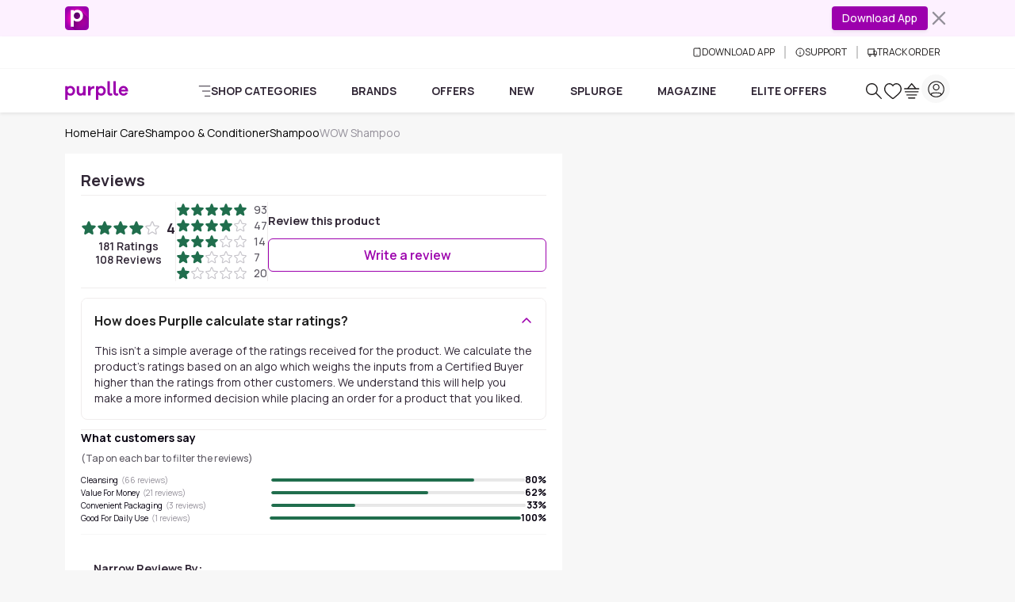

--- FILE ---
content_type: text/javascript; charset=utf-8
request_url: https://www.purplle.com/_build/assets/CustomerHighlights-Bkf8acGK.js
body_size: 4935
content:
const __vite__mapDeps=(i,m=__vite__mapDeps,d=(m.f||(m.f=["assets/CustomerImagesGalleryModal-CMwW04J9.js","assets/useSmartNavigation-CnmMQUuy.js","assets/index-KaQKz25U.js","assets/productComponentService-DfqoV2fh.js","assets/messages-constants-Z6VejTFy.js","assets/Spinner-Ba_dtRo8.js"])))=>i.map(i=>d[i]);
import{a2 as fe,x as r,y as _e,z as we,B as i,A as P,C as l,p as ee,e as t,F as h,J,G as E,a6 as G,S as b,ac as Z,ab as pe,k as K,N as ye,I as X,m as he,H as ve,L as Ee,K as Me,a as Re,V as be,a7 as Ae}from"./useSmartNavigation-CnmMQUuy.js";import{_ as Fe,d as $e,M as Le,F as Be,e as q,A as Q,a2 as Pe,X as De,$ as He,j as Y,m as de,n as ce,I as oe,f as ge,h as ue,i as me,v as xe}from"./index-KaQKz25U.js";import{l as je,E as Ne}from"./common-constant-EEXi6IGd.js";import{C as z}from"./productComponentService-DfqoV2fh.js";var ze=l("<div class=pds-progress>");const Ge=e=>{const[a,x]=fe(e,["class","children","height","thin","white"]),g=()=>a.height?{height:`${a.height}px`}:{};return(()=>{var f=r(ze);return _e(f,we({get classList(){return{"progress-thin":a.thin,"progress-white":a.white,[a.class||""]:!!a.class}},get style(){return g()}},x),!1,!0),i(f,()=>a.children),P(),f})()};var Oe=l("<div class=progress-bar role=progressbar>");const Ke=e=>{const[a,x]=fe(e,["class","value","min","max","color","striped","animated","label"]),g=()=>a.min??0,f=()=>a.max??100,C=()=>{const n=f()-g();return n===0?0:(Math.max(g(),Math.min(a.value,f()))-g())/n*100};return(()=>{var n=r(Oe);return _e(n,we({get classList(){return{[`bg-${a.color}`]:!!a.color,"progress-bar-striped":a.striped,"progress-bar-animated":a.animated,[a.class||""]:!!a.class}},get style(){return{width:`${C()}%`}},get"aria-valuenow"(){return a.value},get"aria-valuemin"(){return g()},get"aria-valuemax"(){return f()}},x),!1,!0),i(n,()=>a.label),P(),n})()};var We=l('<div class="p-3 animate-pulse"><div class="h-6 w-2/5 bg-gray-200 rounded mb-4"></div><div class="flex flex-wrap items-center gap-2"><div class="h-8 w-20 bg-gray-200 rounded-full"></div><div class="h-8 w-28 bg-gray-200 rounded-full"></div><div class="h-8 w-px bg-gray-200 mx-2"></div><div class="h-8 w-24 bg-gray-200 rounded-full"></div><div class="h-8 w-32 bg-gray-200 rounded-full"></div><div class="h-8 w-28 bg-gray-200 rounded-full">');const Se=()=>r(We);var Je=l('<div class=filter-box><div class="filter-box p-4 mb-4 border-b border-gray-200"><h3 class="font-bold mb-3">Narrow Reviews By:</h3><div class="chips flex flex-wrap items-center gap-2"><div class="chip px-3 py-1.5 text-sm font-bold border rounded-full cursor-pointer hover:text-primary hover:border-primary">Recent</div><div class="chip px-3 py-1.5 text-sm font-bold border rounded-full cursor-pointer hover:text-primary hover:border-primary">Most Helpful</div><div class="border-r border-gray-300 h-6 mx-2"></div><!$><!/>'),Ue=l("<div id=scroll-sentinel>"),Xe=l('<div class="chip px-3 py-1.5 text-sm font-bold border rounded-full cursor-pointer hover:text-primary hover:border-primary">');const Gt=e=>{const a=g=>{e.onSortChange?.(g)},x=g=>{document.getElementById("scroll-sentinel")?.scrollIntoView({behavior:"smooth"}),e.onFilterChange?.(g)};return t(b,{get when(){return!e.isLoading},get fallback(){return t(Se,{})},get children(){return[(()=>{var g=r(Je),f=g.firstChild,C=f.firstChild,n=C.nextSibling,p=n.firstChild,M=p.nextSibling,R=M.nextSibling,H=R.nextSibling,[d,u]=h(H.nextSibling);return p.$$click=()=>a("mr"),M.$$click=()=>a("mh"),i(n,t(J,{get each(){return e.filters},children:c=>(()=>{var m=r(Xe);return m.$$click=()=>x(c.parameter),i(m,()=>c.displayText),E(I=>G(m,{"text-primary border-primary":e.activeFilter===c.parameter,"text-dark border-gray-300":e.activeFilter!==c.parameter},I)),P(),m})()}),d,u),E(c=>{var m={"text-primary border-primary":e.activeSortBy==="mr","text-dark border-gray-300":e.activeSortBy!=="mr"},I={"text-primary border-primary":e.activeSortBy==="mh","text-dark border-gray-300":e.activeSortBy!=="mh"};return c.e=G(p,m,c.e),c.t=G(M,I,c.t),c},{e:void 0,t:void 0}),P(),g})(),r(Ue)]}})};ee(["click"]);var qe=l('<div class="flex gap-2 animate-pulse"><div class="w-12.5 h-12.5 bg-gray-200 rounded-lg"></div><div class="w-12.5 h-12.5 bg-gray-200 rounded-lg"></div><div class="w-12.5 h-12.5 bg-gray-200 rounded-lg">'),Qe=l('<div class="py-2 lg:py-3"><div class="h-6 w-48 bg-gray-200 rounded mb-3 animate-pulse"></div><div class="flex gap-4"><div class="w-15 h-15 md:w-20 md:h-20 bg-gray-200 rounded animate-pulse"></div><div class="w-15 h-15 md:w-20 md:h-20 bg-gray-200 rounded animate-pulse"></div><div class="w-15 h-15 md:w-20 md:h-20 bg-gray-200 rounded animate-pulse"></div><div class="w-15 h-15 md:w-20 md:h-20 bg-gray-200 rounded animate-pulse">');const Ie=e=>t(pe,{get children(){return[t(Z,{get when(){return e.isReviewCardView},get children(){return r(qe)}}),t(Z,{get when(){return!e.isReviewCardView},get children(){return r(Qe)}})]}});var Ye=l('<div class="relative w-12.5 h-12.5 cursor-pointer group"><img class="w-full h-full object-cover rounded-lg"width=50 height=50 loading=lazy><div class="absolute inset-0 bg-black bg-opacity-75 flex items-center justify-center text-white rounded-lg">+<!$><!/>',!0,!1,!1),Ze=l('<div class="flex gap-2"><!$><!/><!$><!/>'),et=l('<div class="relative w-15 h-15 md:w-20 md:h-20 rounded overflow-hidden cursor-pointer group bg-gray-200"><img class="w-[60px] h-[60px] md:w-[80px] md:h-[80px] w-full h-full object-cover"loading=lazy fetchpriority=low><div class="absolute inset-0 bg-black bg-opacity-75 flex items-center justify-center text-white">+<!$><!/>',!0,!1,!1),tt=l('<div><h3><span>Customer Images <!$><!/></span></h3><div class="flex gap-1"><!$><!/><!$><!/>'),rt=l('<div class="w-12.5 h-12.5 cursor-pointer bg-gray-200"><img class="w-full h-full object-cover rounded-lg"width=50 height=50 loading=lazy>',!0,!1,!1),lt=l('<div class="w-15 h-15 md:w-20 md:h-20 rounded overflow-hidden cursor-pointer bg-gray-200"><img class="w-[60px] h-[60px] md:w-[80px] md:h-[80px] w-full h-full object-cover"loading=lazy fetchpriority=low>',!0,!1,!1);const it=je(()=>Fe(()=>import("./CustomerImagesGalleryModal-CMwW04J9.js"),__vite__mapDeps([0,1,2,3,4,5]))),at=e=>{const{isDesktopView:a}=$e(),[x,g]=K(!1),[f,C]=K(!1),[n,p]=K(),[M,R]=K(!1),[H,d]=K(0),u=Le.useModal(),c=120;ye(()=>{R(a())});const m=s=>{const v=e.images.filter(S=>S?.creatorId===s?.creatorId),w=V(v);p({...w[0]??{},selectedImageId:s.imageId}),d(s.index),u.open("customer-images-gallery-modal"),g(!0),C(!0),q.track(Q.clickEvent,{CLICKDATA:{event:He.eventName,feature_type:De.reviewCustomerImage,feature_position:1,item_position:s?.index,target_entity_type:Pe.image,target_entity_id:s?.imageId,x_id:""}},{providers:[Y.inHouse]})},I=()=>{u.open("customer-images-gallery-modal"),g(!0),q.track(Q.clickEvent,{CLICKDATA:{event:me.eventName,action:ue.click,type:ge.review,subtype:oe.reviewImage,value:ce.viewMore,position:de.defaultPosition,x_id:""}},{providers:[Y.inHouse]})},k=()=>{e.isReviewCardView?(u.close("customer-images-gallery-modal"),g(!1)):f()?C(!1):(u.close("customer-images-gallery-modal"),g(!1))},F=()=>{C(!1)},y=s=>{s||k()},T=s=>{s===$().length-5&&e.hasMoreImages&&e.onReachEnd?.(),d(s);const v=e.images.filter(S=>S?.creatorId===e.images[s]?.creatorId),w=V(v);p({...w[0]??{},selectedImageId:e.images[s]?.reviewImages?.[0]?.imageId}),q.track(Q.clickEvent,{CLICKDATA:{event:me.eventName,action:ue.slide,type:ge.review,subtype:oe.reviewImage,value:n()?.reviewId??"",position:de.defaultPosition,tempPageType:xe.customerImage,tempPageTypeValue:n()?.moduleId??"",x_id:""}},{providers:[Y.inHouse]})},D=s=>{const v=s.currentTarget;v.scrollTop+v.clientHeight>=v.scrollHeight-1&&e.hasMoreImages&&e.onReachEnd?.()},L=s=>{e.feedbackEvent?.(s)},o=()=>{R(!M()),q.track(Q.clickEvent,{CLICKDATA:{event:me.eventName,action:ue.click,type:ge.review,subtype:oe.reviewImage,value:M()?ce.viewMore:ce.viewLess,position:de.defaultPosition,tempPageType:xe.customerImage,tempPageTypeValue:n()?.moduleId||"",x_id:""}},{providers:[Y.inHouse]})},$=()=>e.images||[],_=()=>e.totalCount||0,V=(s=[])=>{const v=s.reduce((w,S)=>(w[S.creatorId]?w[S.creatorId]={...w[S.creatorId],reviewImages:w[S.creatorId].reviewImages.concat(S.reviewImages)}:w[S.creatorId]={...S},w),{});return Object.values(v)};return t(b,{get when(){return!e.isLoading},get fallback(){return t(Ie,{get isReviewCardView(){return e.isReviewCardView}})},get children(){return t(b,{get when(){return $().length>0},get children(){return[t(pe,{get children(){return[t(Z,{get when(){return e.isReviewCardView},get children(){var s=r(Ze),v=s.firstChild,[w,S]=h(v.nextSibling),te=w.nextSibling,[re,le]=h(te.nextSibling);return i(s,t(J,{get each(){return $().slice(0,3)},children:(B,W)=>(()=>{var j=r(rt),U=j.firstChild;return j.$$click=()=>m({creatorId:B.creatorId,imageId:B.reviewImages?.[0]?.imageId,index:W()}),E(()=>X(U,"src",B.reviewImages?.[0]?.url)),P(),j})()}),w,S),i(s,t(b,{get when(){return $().length>3},get children(){var B=r(Ye),W=B.firstChild,j=W.nextSibling,U=j.firstChild,ie=U.nextSibling,[ae,ne]=h(ie.nextSibling);return B.$$click=I,i(j,()=>$().length-3,ae,ne),E(()=>X(W,"src",$()[3]?.reviewImages?.[0]?.url)),P(),B}}),re,le),s}}),t(Z,{get when(){return!e.isReviewCardView},get children(){var s=r(tt),v=s.firstChild,w=v.firstChild,S=w.firstChild,te=S.nextSibling,[re,le]=h(te.nextSibling),B=v.nextSibling,W=B.firstChild,[j,U]=h(W.nextSibling),ie=j.nextSibling,[ae,ne]=h(ie.nextSibling);return i(w,t(b,{get when(){return _()>0},get children(){return["(",he(()=>_()),")"]}}),re,le),i(B,t(J,{get each(){return $().slice(0,4)},children:(A,O)=>(()=>{var N=r(lt),se=N.firstChild;return N.$$click=()=>m({creatorId:A.creatorId,imageId:A.reviewImages?.[0]?.imageId,index:O()}),E(()=>X(se,"src",A.reviewImages?.[0]?.url)),P(),N})()}),j,U),i(B,t(b,{get when(){return _()>4},get children(){var A=r(et),O=A.firstChild,N=O.nextSibling,se=N.firstChild,Ce=se.nextSibling,[Te,Ve]=h(Ce.nextSibling);return A.$$click=I,i(N,()=>_()-4,Te,Ve),E(()=>X(O,"src",$()[4]?.reviewImages?.[0]?.url)),P(),A}}),ae,ne),E(A=>{var O=`p-3 lg:py-3 ${a()?"":"border border-solid border-gray-200 rounded-xl"}`,N=`font-bold mb-3 ${a()?"":"text-sm text-dark-secondary"}`;return O!==A.e&&ve(s,A.e=O),N!==A.t&&ve(v,A.t=N),A},{e:void 0,t:void 0}),s}})]}}),t(Ee,{get fallback(){return t(Ne,{})},get children(){return t(Me,{get fallback(){return t(Be,{})},get children(){return t(b,{get when(){return x()},get children(){return t(it,{modalVisible:x,singleViewVisible:f,selectedReview:n,showAll:M,activeIndex:H,onModalChange:y,onSlideChange:T,onModalBodyScroll:D,onCloseModal:k,onCloseSingleView:F,onToggleShowAll:o,onFeedback:L,onOpenSingleView:m,images:$,isDesktopView:a,showMaxWords:c,get isLoadingMoreImages(){return e.isLoadingMoreImages},get feedbackGivenIds(){return e.feedbackGivenIds}})}})}})}})]}})}})};ee(["click"]);var nt=l('<div class="w-1/2 h-5 bg-gray-200 rounded animate-pulse">'),st=l('<div class="w-1/4 h-5 bg-gray-200 rounded animate-pulse">'),dt=l('<div class="w-full h-5 bg-gray-200 rounded animate-pulse">'),ct=l('<div class="w-4/5 h-5 bg-gray-200 rounded animate-pulse">'),ot=l('<div class="w-full h-20 bg-gray-200 rounded animate-pulse">'),gt=l('<div class="w-2/3 h-5 bg-gray-200 rounded animate-pulse">'),ut=l('<div class="w-1/3 h-5 bg-gray-200 rounded animate-pulse">');const ke=()=>t(z,{class:"h-full border-b",get children(){return[t(z.Header,{class:"py-3 border-b-0 bg-white",get children(){return r(nt)}}),t(z.Body,{class:"py-0 flex flex-col gap-3 px-4",get children(){return[r(st),r(dt),r(ct),r(ot)]}}),t(z.Footer,{class:"flex items-center justify-between gap-2 border-t-1 border-t-dashed bg-white py-2",get children(){return[r(gt),r(ut)]}})]}});var mt=l('<span class="font-medium text-gray-500 flex items-center justify-self-end text-11px md:text-sm"><i class="i-ph-check-circle-fill w-4 h-4 mr-1"></i> Certified Buyer'),vt=l('<span class="w-18px h-18px rounded-full">'),ht=l('<span class="w-18px h-18px rounded-full bg-cover bg-center">'),$t=l('<p class="m-0 font-medium leading-tight text-gray-500 justify-self-end text-11px md:text-sm">'),bt=l('<div class="grid grid-cols-2 grid-rows-2 gap-2.5 w-full"><div class="font-bold text-capitalize justify-self-start text-xs md:text-sm"></div><!$><!/><div class="flex items-center gap-2 justify-self-start text-10px md:text-sm"><!$><!/><!$><!/><span class=truncate></span></div><!$><!/>'),xt=l('<div class=flex><span class="px-2 py-0.5 text-white bg-success rounded-full text-10px font-semibold flex items-center gap-1"><i class=i-ph-star-fill></i> <!$><!/>'),ft=l('<h4 class="font-bold leading-snug capitalize-first text-xs mb-3 md:text-sm md:mb-0">'),_t=l('<button class="flex items-center mt-1 bg-transparent border-none text-primary cursor-pointer p-0 text-xs font-medium"><!$><!/><i class="ms-1 relative text-primary">'),wt=l(`<div><p class="mb-0 text-xs md:text-sm"style="font-family:'Manrope', sans-serif"></p><!$><!/>`),pt=l("<div class=review-box><!$><!/><!$><!/>"),yt=l('<div class="flex flex-wrap gap-2.5">'),St=l("<div class=images-box>"),It=l('<p class="m-0 flex items-center text-xs leading-tight text-success"><i class="i-ph-check-circle w-5 h-5 mr-1 font-bold"></i><span>Thank you for your feedback'),kt=l("<span>"),Ct=l('<span class="px-3 py-1.5 rounded-md text-xs font-normal border">'),Tt=l('<span class="font-normal text-xs md:text-sm">Is this review helpful for you?'),Vt=l('<div class="flex items-center gap-4"><button class="flex items-center gap-1 bg-transparent border-none cursor-pointer"><i class="i-pdp-icons-thumb-up w-4 h-4"></i><span class="text-11px font-normal text-dark">(<!$><!/>)</span></button><button class="flex items-center gap-1 bg-transparent border-none cursor-pointer"><i class="i-pdp-icons-thumb-down w-4 h-4"></i><span class="text-11px font-normal text-dark">(<!$><!/>)');const Ot=e=>{const{isDesktopView:a}=$e(),[x,g]=K(!1),[f,C]=K(!1);let n;const p=Re(()=>{if(!e.data?.review_images?.length)return[];const{review_images:d,...u}=e.data;return d.map(m=>({...u,reviewImages:[m]}))}),M=()=>{g(!x())},R=()=>{n&&C(n.scrollHeight>n.clientHeight)};ye(()=>{setTimeout(R,100),window.addEventListener("resize",R)});const H=d=>{e.onFeedback?.(d)};return t(b,{get when(){return!e.isLoading},get fallback(){return t(ke,{})},get children(){return t(z,{class:"mb-3 shadow-none hover:shadow-none px-2 md:px-4",get children(){return[t(z.Header,{class:"review-header py-3 border-b-0 bg-white px-0",get children(){var d=r(bt),u=d.firstChild,c=u.nextSibling,[m,I]=h(c.nextSibling),k=m.nextSibling,F=k.firstChild,[y,T]=h(F.nextSibling),D=y.nextSibling,[L,o]=h(D.nextSibling),$=L.nextSibling,_=k.nextSibling,[V,s]=h(_.nextSibling);return i(u,()=>e.data?.userDetails?.name||""),i(d,t(b,{get when(){return e.data?.certifiedBuyerReview},get fallback(){return r(kt)},get children(){return r(mt)}}),m,I),i(k,t(b,{get when(){return e.data?.variant?.groupDisplayType==="color_code"},get children(){var v=r(vt);return E(w=>be(v,"background-color",e.data?.variant?.items?.[0]?.optionDisplayValue)),v}}),y,T),i(k,t(b,{get when(){return e.data?.variant?.groupDisplayType==="image"},get children(){var v=r(ht);return E(w=>be(v,"background-image",`url(${e.data?.variant?.items?.[0]?.optionDisplayValue})`)),v}}),L,o),i($,()=>e.data?.variant?.items?.[0]?.optionDisplayName||""),i(d,t(b,{get when(){return e.data?.createdOn},get children(){var v=r($t);return i(v,()=>e.data?.createdOn),v}}),V,s),d}}),t(z.Body,{class:"pt-0 flex flex-col gap-3 px-0",get children(){return[(()=>{var d=r(xt),u=d.firstChild,c=u.firstChild,m=c.nextSibling,I=m.nextSibling,[k,F]=h(I.nextSibling);return i(u,()=>e.data?.rating,k,F),d})(),(()=>{var d=r(pt),u=d.firstChild,[c,m]=h(u.nextSibling),I=c.nextSibling,[k,F]=h(I.nextSibling);return i(d,t(b,{get when(){return e.data?.title},get children(){var y=r(ft);return i(y,()=>e.data?.title),y}}),c,m),i(d,t(b,{get when(){return e.data?.body},get children(){var y=r(wt),T=y.firstChild,D=T.nextSibling,[L,o]=h(D.nextSibling),$=n;return typeof $=="function"?Ae($,T):n=T,i(T,()=>e.data?.body),i(y,t(b,{get when(){return f()},get children(){var _=r(_t),V=_.firstChild,[s,v]=h(V.nextSibling),w=s.nextSibling;return _.$$click=M,i(_,()=>x()?"Read less":"Read more",s,v),E(S=>G(w,{"i-ph-caret-up w-3 h-3":x(),"i-ph-caret-down w-3 h-3":!x()},S)),P(),_}}),L,o),E(()=>T.classList.toggle("line-clamp-4",!x())),y}}),k,F),d})(),t(b,{get when(){return e.data?.highlightTexts?.length},get children(){var d=r(yt);return i(d,t(J,{get each(){return e.data.highlightTexts},children:u=>(()=>{var c=r(Ct);return i(c,()=>u?.text),E(m=>G(c,{"bg-success-25 border-success text-dark":u?.type==="positive","bg-danger-25 border-danger text-dark":u?.type==="negative"},m)),c})()})),d}}),t(b,{get when(){return he(()=>!e.hideImages)()&&p().length>0},get children(){var d=r(St);return i(d,t(at,{get images(){return p()},hasMoreImages:0,isReviewCardView:!0,get feedbackGivenIds(){return e.feedbackGivenIds},feedbackEvent:H})),d}})]}}),t(b,{get when(){return e.showCardFooter},get children(){return t(z.Footer,{class:"flex items-center justify-between gap-2 border-t-1 border-t-dashed bg-white px-0",get children(){return t(b,{get when(){return e.feedbackGivenIds?.includes(e.data?.reviewId?.toString())},get fallback(){return[r(Tt),(()=>{var d=r(Vt),u=d.firstChild,c=u.firstChild,m=c.nextSibling,I=m.firstChild,k=I.nextSibling,[F,y]=h(k.nextSibling);F.nextSibling;var T=u.nextSibling,D=T.firstChild,L=D.nextSibling,o=L.firstChild,$=o.nextSibling,[_,V]=h($.nextSibling);return _.nextSibling,u.$$click=()=>H({id:e.data?.reviewId?.toString()??"",action:"like",subtype:"yes"}),i(m,()=>e.data?.countLike,F,y),T.$$click=()=>H({id:e.data?.reviewId?.toString()??"",action:"dislike",subtype:"no"}),i(L,()=>e.data?.countDislike,_,V),P(),d})()]},get children(){return r(It)}})}})}})]}})}})};ee(["click"]);var Et=l('<div class=animate-pulse><div class="h-6 w-2/5 bg-gray-200 rounded mb-4"></div><div class="flex flex-col md:flex-row gap-8"><div class="w-full md:w-1/3"><div class="flex items-center gap-2"><div class="w-20 h-8 bg-gray-200 rounded-full"></div><div class="w-16 h-8 bg-gray-200 rounded"></div></div><div class="h-4 w-4/5 bg-gray-200 rounded mt-2"></div><div class="h-3 w-3/5 bg-gray-200 rounded mt-1"></div></div><div class="w-full md:w-2/3"><div class="h-5 w-1/3 bg-gray-200 rounded mb-3"></div><div class="flex flex-col gap-2"><div class="h-6 w-full bg-gray-200 rounded"></div><div class="h-6 w-full bg-gray-200 rounded"></div><div class="h-6 w-full bg-gray-200 rounded">');const Mt=()=>r(Et);var Rt=l('<div><!$><!/><div class=mt-4></div><div class=mt-4></div><div class="mt-4 space-y-4">');const Kt=()=>(()=>{var e=r(Rt),a=e.firstChild,[x,g]=h(a.nextSibling),f=x.nextSibling,C=f.nextSibling,n=C.nextSibling;return i(e,t(Mt,{}),x,g),i(f,t(Se,{})),i(C,t(Ie,{})),i(n,t(J,{get each(){return Array.from({length:3})},children:()=>t(ke,{})})),e})();var At=l('<div><h3 class="m-0 font-bold"></h3><p class="m-0 text-xs leading-tight font-medium text-gray-500"></p><div class="my-3 flex flex-col gap-3">'),Ft=l('<h4 class="m-0 text-sm font-semibold w-full break-words">'),Lt=l('<p class="m-0 text-xs text-gray-400">(<!$><!/> reviews)'),Bt=l('<span class="m-0 text-10px font-normal text-dark-secondary mr-1">'),Pt=l('<span class="m-0 text-10px font-normal text-gray-400">(<!$><!/> reviews)'),Dt=l('<div class=cursor-pointer><div class="flex items-center gap-4"><div class="flex flex-wrap"><!$><!/><!$><!/></div><div class=w-full></div><div class="w-12 text-right"><p class="m-0 text-sm font-bold"><!$><!/>%');const Wt=e=>{const{isDesktopView:a}=$e();return t(b,{get when(){return he(()=>!!e.highlights)()&&e.highlights.length>0},get children(){var x=r(At),g=x.firstChild,f=g.nextSibling,C=f.nextSibling;return i(g,()=>e.title||"What customers say"),i(f,()=>e.subtitle||"(Tap on each bar to filter the reviews)"),i(C,t(J,{get each(){return e.highlights},children:n=>(()=>{var p=r(Dt),M=p.firstChild,R=M.firstChild,H=R.firstChild,[d,u]=h(H.nextSibling),c=d.nextSibling,[m,I]=h(c.nextSibling),k=R.nextSibling,F=k.nextSibling,y=F.firstChild,T=y.firstChild,[D,L]=h(T.nextSibling);return D.nextSibling,p.$$click=()=>e.onHighlightClick?.(n),i(R,t(b,{get when(){return a()},get children(){return[(()=>{var o=r(Ft);return i(o,()=>n.text||""),o})(),(()=>{var o=r(Lt),$=o.firstChild,_=$.nextSibling,[V,s]=h(_.nextSibling);return V.nextSibling,i(o,()=>n.total_count||0,V,s),o})()]}}),d,u),i(R,t(b,{get when(){return!a()},get children(){return[(()=>{var o=r(Bt);return i(o,()=>n.text||""),o})(),(()=>{var o=r(Pt),$=o.firstChild,_=$.nextSibling,[V,s]=h(_.nextSibling);return V.nextSibling,i(o,()=>n.total_count||0,V,s),o})()]}}),m,I),i(k,t(Ge,{thin:!0,get children(){return t(Ke,{class:"font-bold rounded",get value(){return n.percent||0},color:"success"})}})),i(y,()=>n.percent||0,D,L),E(o=>{var $={"truncate w-9/12":!a(),"w-[170px]":a()},_={"text-xs text-dark-secondary":!a()};return o.e=G(R,$,o.e),o.t=G(y,_,o.t),o},{e:void 0,t:void 0}),P(),p})()})),E(n=>{var p=`w-full border-b border-gray-200 mb-4 ${e.className||""}`,M={"text-sm mb-2 text-dark-secondary":!a(),"text-base":a()};return p!==n.e&&ve(x,n.e=p),n.t=G(g,M,n.t),n},{e:void 0,t:void 0}),x}})};ee(["click"]);export{Wt as C,Gt as F,Ot as R,at as a,Kt as b,Mt as c};


--- FILE ---
content_type: text/javascript; charset=utf-8
request_url: https://www.purplle.com/_build/assets/FooterContext-Ct-jJRvd.js
body_size: -180
content:
import{a4 as f,a5 as d,k as o,e as _}from"./useSmartNavigation-CnmMQUuy.js";const n=d(void 0);function k(e){const[r,s]=o(null),[i,l]=o({showFooter:!0,listType:!1,stickToBottom:!1,showFooterGap:!1}),a={footerMeta:r,setFooterMeta:s,footerConfig:i,updateFooterConfig:(t,u)=>{l(c=>({...c,[t]:u}))},transformMetaToFooterFormat:t=>({bestsellers:t.bestsellers||null,footer_links_list:t.footer_links_list||[],intralinks:t.intralinks||[],breadcrum:t.breadcrum||[],content_title:t.content_title||null,content_description:t.content_description||null,footer_title:t.footer_title||null,seo_description:t.seo_description||null,isCorePages:t.isCorePages||0,isListing:t.isListing||0}),getDefaultMetadata:()=>({bestsellers:null,footer_links_list:[],intralinks:[],breadcrum:[],content_title:null,content_description:null,footer_title:null,seo_description:null,isCorePages:0,isListing:0})};return _(n.Provider,{value:a,get children(){return e.children}})}function b(){const e=f(n);if(e===void 0)throw new Error("useFooterContext must be used within a FooterProvider");return e}export{k as F,b as u};


--- FILE ---
content_type: text/javascript; charset=utf-8
request_url: https://www.purplle.com/_build/assets/reviews-D3d9j4US.js
body_size: 5745
content:
import{e as t,x as n,C as s,F as _,B as a,J as K,S as w,p as Oe,k as E,l as Ue,a7 as rt,G as _e,H as de,I as ge,A as ve,ad as it,E as nt,ae as st,af as Pe,a as ue,U as he,N as at,K as lt,m as p,W as ot,a6 as ct,L as dt,ag as Ee,M as Ae,T as gt,ah as Te}from"./useSmartNavigation-CnmMQUuy.js";import{C as X,B as ne,e as $e,b as ut,c as ht,w as mt,d as vt,f as pt,p as ft}from"./productComponentService-DfqoV2fh.js";import{M as wt,b as bt,a as $t,c as yt,u as _t,e as Me,A as Le,v as xt,al as St,a7 as Ct,am as kt,Y as Rt,P as It,j as Be,g as ye,F as Ft,a4 as Pt,O,Q as Et,B as At,ag as Tt,ah as We,f as Mt,h as Lt,i as Bt}from"./index-KaQKz25U.js";import Ne from"./ProductStickyCard-DnnESU-x.js";import{C as Wt,F as Nt,a as Dt,R as Vt,b as Gt}from"./CustomerHighlights-Bkf8acGK.js";import{A as De,E as jt,C as Ht,W as Ve}from"./common-constant-EEXi6IGd.js";import{W as Ge,A as me}from"./messages-constants-Z6VejTFy.js";import{g as zt}from"./pincodeService-Bp0l-2bw.js";var Ot=s('<div class="flex animate-pulse"><div class=flex-shrink-0><div class="h-28 w-28 rounded-lg bg-gray-200"></div></div><div class="ml-4 mt-2 w-full"><div class="h-4 w-3/4 rounded bg-gray-200"></div><div class="mt-2 h-4 w-1/2 rounded bg-gray-200"></div><div class="mt-2 h-4 w-1/4 rounded bg-gray-200">');const je=()=>t(X,{class:"w-full",get children(){return t(X.Body,{class:"px-4",get children(){return n(Ot)}})}});var Ut=s('<div class="flex-grow-0 text-center leading-none w-[max(132px, auto)]"><h2 class="mt-0 flex items-center justify-center gap-1"><!$><!/><!$><!/><strong class="ml-2 text-lg font-bold"></strong></h2><p class="mb-0 flex flex-col text-sm font-semibold leading-tight"><span><!$><!/> Ratings</span><span><!$><!/> Reviews'),Jt=s('<i class="i-ph-star-fill text-xl text-success">'),Kt=s('<i class="i-ph-star text-xl text-gray-300">');const qt=o=>{const I=(m,v=.4)=>Math.round(m/v)*v;return(()=>{var m=n(Ut),v=m.firstChild,F=v.firstChild,[x,u]=_(F.nextSibling),f=x.nextSibling,[S,M]=_(f.nextSibling),A=S.nextSibling,j=v.nextSibling,b=j.firstChild,B=b.firstChild,[T,D]=_(B.nextSibling);T.nextSibling;var C=b.nextSibling,h=C.firstChild,[P,L]=_(h.nextSibling);return P.nextSibling,a(v,t(K,{get each(){return Array.from({length:I(o.reviewStats?.avgRating||0)})},children:()=>n(Jt)}),x,u),a(v,t(K,{get each(){return Array.from({length:5-I(o.reviewStats?.avgRating||0)})},children:()=>n(Kt)}),S,M),a(A,()=>o.reviewStats?.avgRating),a(b,()=>o.reviewStats?.countRating,T,D),a(C,()=>o.reviewStats?.countReviews,P,L),m})()};var Qt=s('<div class="flex-grow-0 w-[max(155px, auto)]">'),Yt=s('<span class="ml-2 text-sm text-gray-500">'),Xt=s('<p class="mb-0 flex items-center text-base font-medium leading-none"><span class="flex gap-1"><!$><!/><!$><!/></span><!$><!/>'),Zt=s('<i class="i-ph-star-fill text-lg text-success">'),er=s('<i class="i-ph-star text-lg text-gray-300">');const tr=o=>(()=>{var I=n(Qt);return a(I,t(K,{get each(){return o.rateSlots},children:m=>(()=>{var v=n(Xt),F=v.firstChild,x=F.firstChild,[u,f]=_(x.nextSibling),S=u.nextSibling,[M,A]=_(S.nextSibling),j=F.nextSibling,[b,B]=_(j.nextSibling);return a(F,t(K,{get each(){return Array.from({length:m.rating||0})},children:()=>n(Zt)}),u,f),a(F,t(K,{get each(){return Array.from({length:5-(m.rating||0)})},children:()=>n(er)}),M,A),a(v,t(w,{get when(){return m.count},get children(){var T=n(Yt);return a(T,()=>m.count),T}}),b,B),v})()})),I})();var rr=s('<div class="tabbar flex bg-white border-t border-gray-200 animate-pulse"><div class="tab flex-1 py-3 text-center"><span class="block h-4 w-16 mx-auto bg-gray-200 rounded"></span></div><div class="tab flex-1 py-3 text-center"><span class="block h-4 w-16 mx-auto bg-gray-200 rounded"></span></div><div class="tab flex-1 py-3 text-center"><span class="block h-4 w-16 mx-auto bg-gray-200 rounded">'),He=s('<i class="p-checkmark mr-1.5"aria-hidden=true>'),ir=s('<span class="ml-1 inline-block w-2 h-2 rounded-full bg-primary"aria-label="Filter applied">'),nr=s('<nav class="tabbar flex bg-white border-t border-gray-200 shadow-sm z-10"role=tablist aria-label="Review sorting and filtering"><button type=button aria-controls=review-list tabindex=0 role=tab><span class="fs-7 flex items-center justify-center"><!$><!/>RECENT</span></button><button type=button aria-controls=review-list tabindex=0 role=tab><span class="fs-7 flex items-center justify-center"><!$><!/>HELPFUL</span></button><button type=button aria-controls=filter-modal tabindex=0 role=tab><span class="fs-7 flex items-center justify-center gap-1"><i class="i-ph-funnel-simple text-base align-middle"aria-hidden=true></i>FILTER<!$><!/>'),sr=s('<i class="i-ph-x text-xl">'),ar=s('<div class="p-4 bg-white rounded-lg shadow-lg max-w-md mx-auto"><div class="flex items-center justify-between mb-4"><h2 id=filter-modal-title class="text-lg font-bold">Filter Reviews</h2><!$><!/></div><div class=space-y-2></div><!$><!/>'),lr=s("<button type=button>");const or=o=>{const[I,m]=E(!1);let v,F;Ue(()=>{!I()&&v&&v.focus()});const x=(u,f)=>{(u.key==="Enter"||u.key===" ")&&(u.preventDefault(),f==="mr"&&o.onSortChange("mr"),f==="mh"&&o.onSortChange("mh"),f==="filter"&&m(!0))};return o.loading?n(rr):[(()=>{var u=n(nr),f=u.firstChild,S=f.firstChild,M=S.firstChild,[A,j]=_(M.nextSibling);A.nextSibling;var b=f.nextSibling,B=b.firstChild,T=B.firstChild,[D,C]=_(T.nextSibling);D.nextSibling;var h=b.nextSibling,P=h.firstChild,L=P.firstChild,q=L.nextSibling,Q=q.nextSibling,[U,Z]=_(Q.nextSibling);f.$$keydown=g=>x(g,"mr"),f.$$click=()=>o.onSortChange("mr"),a(S,t(w,{get when(){return o.sortBy==="mr"},get children(){return n(He)}}),A,j),b.$$keydown=g=>x(g,"mh"),b.$$click=()=>o.onSortChange("mh"),a(B,t(w,{get when(){return o.sortBy==="mh"},get children(){return n(He)}}),D,C),h.$$keydown=g=>x(g,"filter"),h.$$click=()=>m(!0);var se=v;return typeof se=="function"?rt(se,h):v=h,a(P,t(w,{get when(){return o.appliedFilter},get children(){return n(ir)}}),U,Z),_e(g=>{var ee=`tab flex-1 py-3 text-center text-sm font-semibold transition-colors ${o.sortBy==="mr"?"text-primary":"text-gray-700 hover:bg-gray-100"}`,te=o.sortBy==="mr",H=`tab flex-1 py-3 text-center text-sm font-semibold transition-colors ${o.sortBy==="mh"?"text-primary":"text-gray-700 hover:bg-gray-100"}`,re=o.sortBy==="mh",ae=`tab flex-1 py-3 text-center text-sm font-semibold transition-colors relative ${o.appliedFilter?"text-primary":"text-gray-700 hover:bg-gray-100"}`,le=!!o.appliedFilter;return ee!==g.e&&de(f,g.e=ee),te!==g.t&&ge(f,"aria-selected",g.t=te),H!==g.a&&de(b,g.a=H),re!==g.o&&ge(b,"aria-selected",g.o=re),ae!==g.i&&de(h,g.i=ae),le!==g.n&&ge(h,"aria-selected",g.n=le),g},{e:void 0,t:void 0,a:void 0,o:void 0,i:void 0,n:void 0}),ve(),u})(),t(wt,{id:"review-filter-modal",visible:I,onVisibleChange:u=>!u&&m(!1),"aria-labelledby":"filter-modal-title","aria-modal":"true",class:"z-50",alignment:"bottom",contentClass:"m-0",contentDynamicClass:"rounded-none",transition:!0,get children(){var u=n(ar),f=u.firstChild,S=f.firstChild,M=S.nextSibling,[A,j]=_(M.nextSibling),b=f.nextSibling,B=b.nextSibling,[T,D]=_(B.nextSibling);return a(f,t(ne,{ref(C){var h=F;typeof h=="function"?h(C):F=C},variant:"ghost",size:"sm","aria-label":"Close filter modal",onClick:()=>m(!1),get children(){return n(sr)}}),A,j),a(b,t(K,{get each(){return o.filters},children:C=>(()=>{var h=n(lr);return h.$$click=()=>{o.onFilterClick(C.parameter||""),m(!1)},a(h,()=>C.displayText),_e(P=>{var L=`w-full text-left px-4 py-2 rounded transition-colors ${o.appliedFilter===C.parameter?"bg-primary text-white":"bg-gray-100 text-gray-700 hover:bg-gray-200"}`,q=o.appliedFilter===C.parameter;return L!==P.e&&de(h,P.e=L),q!==P.t&&ge(h,"aria-pressed",P.t=q),P},{e:void 0,t:void 0}),ve(),h})()})),a(u,t(w,{get when(){return o.appliedFilter},get children(){return t(ne,{class:"mt-4 w-full",variant:"outline",onClick:()=>{o.onClearFilter(),m(!1)},children:"Clear Filter"})}}),T,D),u}})]};Oe(["click","keydown"]);var cr=s('<div class="title-box pb-1 pb-md-2 pb-lg-3 border-b border-greyish-pink md:text-xl"><h5 class="m-0 font-bold">Reviews'),dr=s('<div class="block md:hidden">'),gr=s('<div class="no-review py-5 text-center border-b"><img src=https://media6.ppl-media.com/mediafiles/ecomm/promo/1652270420_group-9134.svg alt="No Review Found"width=70 height=70 loading=lazy class=inline-block><h6 class="mt-3 mb-1 fw-bold">No user reviews yet</h6><p class="mb-3 text-black">Be the first one to review this product.</p><!$><!/>',!0,!1,!1),ur=s('<div class="pt-3 text-center"><h6 class="mb-2 fs-7 fw-bold">Review Guidelines</h6><p class="mb-2 fs-7 text-black-50">Please review the products you have personally experienced. Use at least 300 characters to describe relevant product details. A grammatically correct review will help other users in making their decision. Please avoid direct comparison with other products, profanity, promotional content or personal info.'),hr=s('<div class="first-border border-l border-greyish-pink"style=height:100px>'),mr=s('<div class="second-border border-l border-greyish-pink sm:hidden lg:block"style=height:100px>'),vr=s('<div class="hidden md:block write-review flex-grow basis-3/4 sm:py-4 lg:py-0 sm:border-t sm:border-greyish-pink sm:pt-6 lg:border-t-0 lg:pt-0"><h6 class="mb-3 mx-auto font-bold">Review this product</h6><!$><!/>'),pr=s('<div class="py-2 py-md-3 border-b border-greyish-pink"><div class="flex items-center justify-around gap-3 md:gap-6 sm:flex-wrap lg:flex-nowrap">'),fr=s('<div class="block md:hidden write-review border-b py-3"><h6 class="mb-3 mx-auto font-bold">Review this product</h6><!$><!/>'),wr=s(`<p class="mb-0 mt-lg-0 text-sm">This isn't a simple average of the ratings received for the product. We calculate the product's ratings based on an algo which weighs the inputs from a Certified Buyer higher than the ratings from other customers. We understand this will help you make a more informed decision while placing an order for a product that you liked.`),br=s('<div class="hidden md:block">'),$r=s('<div class="py-3 flex justify-between items-center"><span class="text-sm font-semibold"><!$><!/> Reviews Found</span><span class="text-base text-primary font-semibold cursor-pointer">Clear Filters'),yr=s("<div class=py-3>"),_r=s('<i class="p-angle-right text-sm">'),xr=s('<div class="md:pt-2 lg:pt-3"><button class="flex items-center justify-between block w-full text-primary transition-opacity text-xs font-semibold"><span></span><!$><!/>'),Sr=s('<div class="sticky top-[190px]">'),Cr=s('<div class="container mx-auto"><div class="hidden md:block"></div><div class="flex mb-6"><div class="w-full md:w-7/12 md:pr-6"></div><div class="hidden md:block md:w-5/12 md:pl-6"></div></div><div class="block md:hidden fixed bottom-0 left-0 z-10 w-full">'),kr=s('<h6 class="fw-bold mb-0">How does Purplle calculate star ratings?'),Rr=s('<i class="animate-spin border-2 border-current border-t-transparent rounded-full w-4 h-4">'),Ir=s('<div class="title-box pb-1 pb-md-2 pb-lg-3 border-b border-greyish-pink md:text-xl"><div class="h-6 w-32 bg-gray-200 rounded animate-pulse">'),Fr=s('<div class="mt-3 block md:hidden">'),Pr=s("<div class=mt-4>"),Er=s('<div class="container mx-auto"><div class=flex><div class="w-full md:w-7/12 md:pr-6"></div><div class="hidden md:block md:w-5/12 md:pl-6"><div class="sticky top-[190px]"></div></div></div><div class="fixed bottom-0 left-0 z-10 w-full bg-white border-t md:hidden block"><div class="flex justify-between p-3"><div class="h-8 bg-gray-200 rounded w-24 animate-pulse"></div><div class="h-8 bg-gray-200 rounded w-24 animate-pulse"></div><div class="h-8 bg-gray-200 rounded w-24 animate-pulse">');const Vr=()=>{const o=it(),{updateCartCount:I}=bt(),{navigate:m}=nt(),{runWithAuth:v,hideLoginPopup:F}=$t(),x=st(),[u,f]=E("mh"),[S,M]=E(null),[A,j]=E(null),[b,B]=E(1),[T,D]=E(!1),[C,h]=E([]),[P,L]=E(1),[q,Q]=E(!1),[U,Z]=E(!1),[se,g]=E(null),[ee,te]=E(!1),{show:H}=yt(),[re,ae]=E([]),{initState:le}=_t();let pe=!1,Y=null,xe=!0;const Je=async e=>{try{return await ht({slug:e.slug})}catch(i){throw console.error("Error fetching product data:",i),i}},[W,{mutate:ie}]=Pe(()=>({slug:o.slug}),e=>Je(e),{deferStream:!0}),oe=ue(()=>W()?.item?.itemId),Ke=async e=>{try{return await $e(e.productId.toString(),1,"mh",void 0,void 0)}catch(i){throw console.error("Error fetching reviews:",i),i}},[ce]=Pe(()=>{const e=oe();return e?{productId:e}:void 0},e=>Ke(e),{deferStream:!0});he(()=>{const e=ce();e&&(h(e.reviews?.review||[]),L(1),Q(!!e.reviews?.hasMore),g(e))});const qe=ue(()=>{const e=W(),i=ce();return e&&i?{product:e,reviews:i}:null}),$=ue(()=>{const e=se(),i=ce();return e||i||null}),fe=ue(()=>{const e=C(),i=ce();return e.length>0?e:i?.reviews?.review||[]});at(()=>{const e=W();e&&Me.track(Le.pageView,{PAGEVIEWDATA:{event:It.eventName,target_entity_type:Rt.productReviews,target_entity_id:e?.item?.itemId,x_id:e?.x_id,event_viewtype:kt.page,event_viewtype_value:Ct.page,page_title:St.productReviews,page_type:xt.productReviews,page_type_value:e?.item?.itemId,page_number:1,page_url:window.location.href}},{providers:[Be.inHouse]})}),he(()=>{const e=oe(),i=u(),l=S(),r=A(),d={pid:e,sort:i,filter:l,variant:r},k=!Y||Y.pid!==e||Y.sort!==i||Y.filter!==l||Y.variant!==r;e&&(!xe||i!=="mh"||l!==null||r!==null)&&!pe&&k&&(pe=!0,Y=d,te(!0),h([]),L(1),Q(!1),Z(!1),(async()=>{try{const z=await $e(e.toString(),1,i,l??void 0,r??void 0);z&&(h(z.reviews?.review||[]),L(1),Q(!!z.reviews?.hasMore),g(z))}catch(z){console.error("Error fetching reviews:",z)}finally{te(!1),pe=!1,xe=!1}})())}),he(()=>{const e=oe(),i=le();if(e&&i){const l=ye("cartList");if(l)try{const d=JSON.parse(l);Array.isArray(d)&&d.includes(e.toString())&&ie(k=>k?{...k,item:{...k.item,isincart:!0}}:null)}catch(d){console.error("Error parsing cartList:",d)}const r=ye("wishlist");if(r)try{const d=JSON.parse(r);Array.isArray(d)&&d.includes(e.toString())&&ie(k=>k?{...k,item:{...k.item,isSaved:!0}}:null)}catch(d){console.error("Error parsing wishlist:",d)}}}),he(()=>{const e=oe();e&&(async()=>{const i=await ut({pincode:zt(),productId:e});i?.item?.availability&&ie(l=>l?{...l,item:{...l.item,availability:{...l.item.availability,...i?.item?.availability}}}:null)})()}),Ue(()=>{F()});const Se=async()=>{const i=W()?.item?.itemId?.toString();if(i)try{const l=await vt(i,1);if(l?.status===Ee.success){if(l.items?.length>0)if(l.items.filter(d=>d.product_id&&d.product_id.trim()!=="").length>0)We(l.items),I(l?.count);else{const d=JSON.parse(ye("cartList")||"[]");d.includes(i)||(d.push(i),We(d.map(k=>({product_id:k})))),I(d.length)}ie(r=>r?{...r,item:{...r.item,isincart:!0}}:null)}}catch(l){console.error("add to cart failed:",l),l.status===400?H({content:l.body?.message||me.ErrorGeneric}):H({content:me.ErrorGeneric})}},Ce=e=>{m(Ae.cart,{isInternalNavigate:!1},e)},we=async e=>{try{await v(),m(`/product/${o.slug}${Ae.writeReview}`,{isInternalNavigate:!0},e)}catch{console.log(gt.userCancelledLogin)}},ke=async e=>{const l=W()?.item;if(!l?.itemId)return Promise.reject(new Error("Product not found"));try{await v();try{const r=await mt(Ht.product,l.itemId.toString(),e?Ve.remove:Ve.add);r?.status===Ee.success&&(ie(d=>d?{...d,item:{...d.item,isSaved:!e}}:null),r.wishlist&&r.wishlist.items&&r.wishlist.items.length&&Tt(r.wishlist.items),H({content:e?Ge.RemovedFromWishlist:Ge.AddedToWishlist}))}catch(r){r.status===400?H({content:r.body?.message||me.ErrorGeneric}):H({content:me.ErrorGeneric}),console.error("Failed to toggle wishlist:",r)}}catch(r){console.warn("User cancelled the login process:",r)}},Re=e=>{f(e)},Ie=e=>{M(e)},Qe=()=>{},Ye=async()=>{if(!U()){Z(!0);try{const e=P()+1,i=await $e(W()?.item?.itemId?.toString()??"",e,u(),S()??void 0,A()??void 0);i&&(h(l=>[...l,...i.reviews?.review||[]]),L(e),Q(!!i.reviews?.hasMore),g(i))}catch(e){console.error("Error loading more reviews:",e)}finally{Z(!1)}}},Xe=async e=>{try{await v(),await ft({type:Te.review,type_id:e.id,action:e.action,reqfrom:Te.pwaMSite}),ae([...re(),e.id])}catch(i){console.log(i)}Me.track(Le.clickEvent,{CLICKDATA:{event:Bt.eventName,action:Lt.click,type:Mt.helpful,subtype:e.subtype,value:"",position:"",x_id:""}},{providers:[Be.inHouse]})},Ze=async()=>{if(!T()){D(!0);try{const e=b()+1,i=await pt(W()?.item?.itemId?.toString()??"",e,u(),S(),A());i&&(g(l=>l?.reviewImages?{...l,reviewImages:{...l.reviewImages,reviewImage:[...l.reviewImages.reviewImage||[],...i.reviewImage||[]],totalImageCount:i.totalImageCount,hasmore:i.hasmore}}:l),B(e))}catch(e){console.error(e)}finally{D(!1)}}};return[t(w,{get when(){return x()},get children(){return t(Ft,{})}}),t(dt,{get fallback(){return t(jt,{})},get children(){return t(lt,{get fallback(){return t(ze,{})},get children(){return t(w,{get when(){return qe()},get fallback(){return t(ze,{})},children:e=>{const i=e().product,l=e().reviews;return[t(w,{get when(){return l?.meta},children:r=>[p(()=>p(()=>!!r().metatitle)()&&t(Pt,{get children(){return r().metatitle}})),p(()=>p(()=>!!r().metatitle)()&&t(O,{name:"title",get content(){return r().metatitle}})),p(()=>p(()=>!!r().meta_description)()&&t(O,{name:"description",get content(){return r().meta_description}})),p(()=>p(()=>!!r().meta_keywords)()&&t(O,{name:"keywords",get content(){return r().meta_keywords}})),p(()=>p(()=>!!r().og_title)()&&t(O,{property:"og:title",get content(){return r().og_title}})),p(()=>p(()=>!!r().og_description)()&&t(O,{property:"og:description",get content(){return r().og_description}})),p(()=>p(()=>!!r().og_url)()&&t(O,{property:"og:url",get content(){return r().og_url}})),p(()=>p(()=>!!r().og_type)()&&t(O,{property:"og:type",get content(){return r().og_type}})),p(()=>p(()=>!!r().og_sitename)()&&t(O,{property:"og:site_name",get content(){return r().og_sitename}})),p(()=>p(()=>!!(r().canonical_url||r().og_url))()&&t(Et,{rel:"canonical",get href(){return r().canonical_url||r().og_url}}))]}),(()=>{var r=n(Cr),d=r.firstChild,k=d.nextSibling,be=k.firstChild,z=be.nextSibling,et=k.nextSibling;return a(d,t(At,{get items(){return i?.meta?.breadcrum},loading:!1})),a(be,t(X,{class:"border-0 rounded-none shadow-none hover:shadow-none",get children(){return t(X.Body,{get children(){return[n(cr),(()=>{var c=n(dr);return a(c,t(Ne,{get product(){return W()?.item},onAddToCart:Se,onGoToCart:Ce,onToggleWishlist:ke,loading:!1})),c})(),t(w,{get when(){return $()?.reviewStats?.countRating<=0},get children(){return[(()=>{var c=n(gr),y=c.firstChild,R=y.nextSibling,N=R.nextSibling,V=N.nextSibling,[J,G]=_(V.nextSibling);return a(c,t(ne,{variant:"outline",size:"lg",class:"w-full text-base font-semibold",onClick:we,children:"Write a review"}),J,G),c})(),n(ur)]}}),t(w,{get when(){return $()?.reviewStats?.countRating>0},get children(){return[(()=>{var c=n(pr),y=c.firstChild;return a(y,t(w,{get when(){return $()?.reviewStats?.countRating},get children(){return[t(qt,{get reviewStats(){return $()?.reviewStats}}),n(hr),t(tr,{get rateSlots(){return $()?.rateSlots}}),n(mr),t(w,{get when(){return $()?.reviewStats.countReviews>0},get children(){var R=n(vr),N=R.firstChild,V=N.nextSibling,[J,G]=_(V.nextSibling);return a(R,t(ne,{variant:"outline",size:"lg",class:"w-full text-base font-semibold",onClick:we,children:"Write a review"}),J,G),R}})]}})),c})(),t(w,{get when(){return $()?.reviewStats.countReviews>0},get children(){var c=n(fr),y=c.firstChild,R=y.nextSibling,[N,V]=_(R.nextSibling);return a(c,t(ne,{variant:"outline",size:"lg",class:"w-full text-base font-semibold",onClick:we,children:"Write a review"}),N,V),c}}),t(De,{alwaysOpen:!0,flush:!0,class:"py-3 border-b",get children(){return t(De.Item,{get header(){return n(kr)},initialVisible:!0,get children(){return n(wr)}})}}),t(w,{get when(){return p(()=>!!$()?.reviewStats?.countRating)()&&$()?.highlightChart?.pros?.length},get children(){return t(Wt,{get highlights(){return $()?.highlightChart?.pros},onHighlightClick:Qe})}}),t(w,{get when(){return fe()?.length>0},get children(){var c=n(br);return a(c,t(Nt,{get filters(){return $()?.filters},get activeSortBy(){return u()},get activeFilter(){return S()},onSortChange:Re,onFilterChange:Ie})),c}}),t(w,{get when(){return p(()=>!!$()?.reviewStats?.countRating)()&&S()!==null},get children(){var c=n($r),y=c.firstChild,R=y.firstChild,[N,V]=_(R.nextSibling);N.nextSibling;var J=y.nextSibling;return a(y,()=>$()?.reviews?.totalCount,N,V),J.$$click=()=>M(null),ve(),c}}),t(Dt,{get images(){return $()?.reviewImages?.reviewImage},get totalCount(){return $()?.reviewImages?.totalImageCount},get hasMoreImages(){return $()?.reviewImages?.hasmore},get isLoading(){return ee()},onReachEnd:Ze,get isLoadingMoreImages(){return T()}}),(()=>{var c=n(yr);return a(c,t(K,{get each(){return fe()},children:(y,R)=>t(Vt,{get isLoading(){return ee()},data:y,showCardFooter:!0,get isLast(){return R()===(fe().length??0)-1},onFeedback:Xe,get feedbackGivenIds(){return re()}})})),c})(),t(w,{get when(){return q()},get children(){var c=n(xr),y=c.firstChild,R=y.firstChild,N=R.nextSibling,[V,J]=_(N.nextSibling);return y.$$click=Ye,a(R,()=>U()?"Loading More Reviews...":"Load More Reviews"),a(y,t(w,{get when(){return!U()},get fallback(){return n(Rr)},get children(){return n(_r)}}),V,J),_e(G=>{var Fe=U(),tt={"opacity-50 cursor-not-allowed pointer-events-none":U()};return Fe!==G.e&&ot(y,"disabled",G.e=Fe),G.t=ct(y,tt,G.t),G},{e:void 0,t:void 0}),ve(),c}})]}})]}})}})),a(z,t(w,{get when(){return W()?.item?.availability?.stockStatus=="1"},get children(){var c=n(Sr);return a(c,t(Ne,{get product(){return W()?.item},onAddToCart:Se,onGoToCart:Ce,onToggleWishlist:ke,loading:!1})),c}})),a(et,t(or,{get sortBy(){return u()},get appliedFilter(){return S()??void 0},get filters(){return $()?.filters},onSortChange:Re,onFilterClick:Ie,onClearFilter:()=>M(null)})),r})()]}})}})}})]},ze=()=>(()=>{var o=n(Er),I=o.firstChild,m=I.firstChild,v=m.nextSibling,F=v.firstChild;return a(m,t(X,{class:"border-0 rounded-none",get children(){return t(X.Body,{get children(){return[n(Ir),(()=>{var x=n(Fr);return a(x,t(je,{})),x})(),(()=>{var x=n(Pr);return a(x,t(Gt,{})),x})()]}})}})),a(F,t(je,{})),o})();Oe(["click"]);export{Vr as default};


--- FILE ---
content_type: text/javascript; charset=utf-8
request_url: https://www.purplle.com/_build/assets/ProductStickyCard-DnnESU-x.js
body_size: 582
content:
import{a as _,e as n,x as l,F as c,B as r,S as m,m as u,G as j,I as v,C as a}from"./useSmartNavigation-CnmMQUuy.js";import{A as I}from"./pincodeService-Bp0l-2bw.js";import{d as L}from"./index-KaQKz25U.js";import{C as w}from"./productComponentService-DfqoV2fh.js";import"./messages-constants-Z6VejTFy.js";var R=a('<span class="font-bold block lh-normal">'),z=a('<span class="block lh-normal">'),F=a('<del class="actual-price text-gray-400 text-xs md:text-sm lh-slim font-normal">₹<!$><!/>'),V=a('<span class="discount text-success font-normal text-xs md:text-sm lh-slim">'),q=a('<div class="pricing flex items-center justify-between"><div class="flex items-baseline gap-1 text-sm font-semibold text-gray-500 flex-wrap"><strong class="our-price text-xl font-bold text-gray-900">₹<!$><!/></strong><!$><!/>'),H=a('<div class="flex gap-4 justify-between"><div class="flex-grow-0 flex-shrink-0"><img class="w-[85px] h-[85px] md:w-[120px] md:h-[120px] rounded-lg overflow-hidden bg-gray-200"loading=lazy></div><div class=flex-grow><h3 class="mb-2 line-clamp-2 text-sm md:line-clamp-3"></h3><!$><!/>',!0,!1,!1),J=a('<div class="hidden md:block mt-4">'),K=a('<span class="block lh-normal font-bold">');const Z=e=>{const{isDesktopView:y}=L(),g=_(()=>e.product?.name&&e.product?.itembrand?e.product.name.toLowerCase().includes(e.product.itembrand.toLowerCase()):!1),b=_(()=>g()&&e.product?.name&&e.product?.itembrand?e.product.name.replace(new RegExp(e.product.itembrand,"i"),"").trim():e.product?.name||"");return n(w,{class:"shadow-none hover:shadow-none border-greyish-pink border-none md:border md:sticky md:top-[137px]",get children(){return n(w.Body,{class:"p-0 py-3 border-0 border-t border-b md:border-t-0 md:border-b-0 md:p-3",get children(){return[(()=>{var d=l(H),f=d.firstChild,x=f.firstChild,h=f.nextSibling,$=h.firstChild,C=$.nextSibling,[p,S]=c(C.nextSibling);return r($,n(m,{get when(){return g()},get fallback(){return(()=>{var t=l(K);return r(t,b),t})()},get children(){return[(()=>{var t=l(R);return r(t,()=>e.product?.itembrand),t})(),(()=>{var t=l(z);return r(t,b),t})()]}})),r(h,n(m,{get when(){return e.product?.availability},get children(){var t=l(q),s=t.firstChild,i=s.firstChild,k=i.firstChild,A=k.nextSibling,[T,B]=c(A.nextSibling),P=i.nextSibling,[E,D]=c(P.nextSibling);return r(i,()=>e.product?.availability?.specialofferPrice,T,B),r(s,n(m,{get when(){return e.product?.availability?.discountPrice>0},get children(){return[(()=>{var o=l(F),G=o.firstChild,M=G.nextSibling,[N,W]=c(M.nextSibling);return r(o,()=>e.product?.availability?.mrp,N,W),o})(),"|",(()=>{var o=l(V);return r(o,n(m,{get when(){return y()},get fallback(){return[u(()=>e.product?.availability?.totalDiscount),"% off"]},get children(){return["Save ₹",u(()=>e.product?.availability?.discountPrice)," (",u(()=>e.product?.availability?.totalDiscount),"% off)"]}})),o})()]}}),E,D),t}}),p,S),j(t=>{var s=e.product?.images?.[0]?.smallImage,i=e.product?.name;return s!==t.e&&v(x,"src",t.e=s),i!==t.t&&v(x,"alt",t.t=i),t},{e:void 0,t:void 0}),d})(),(()=>{var d=l(J);return r(d,n(I,{get product(){return e.product},get onAddToCart(){return e.onAddToCart},get onGoToCart(){return e.onGoToCart},get onToggleWishlist(){return e.onToggleWishlist},get loading(){return e.loading},isShowPeopleSaved:!1})),d})()]}})}})};export{Z as default};


--- FILE ---
content_type: text/javascript; charset=utf-8
request_url: https://www.purplle.com/_build/assets/pincodeService-Bp0l-2bw.js
body_size: 1565
content:
import{p as O,k as y,e as t,x as i,B as s,S as f,m as N,F as g,z as P,C as r,ac as A,ab as G,U,G as z,W as M,A as B,O as F}from"./useSmartNavigation-CnmMQUuy.js";import{d as H,g as R,s as V,k as Y}from"./index-KaQKz25U.js";import{B as p,i as D}from"./productComponentService-DfqoV2fh.js";var q=r("<span>"),J=r('<i class="p-heart text-purple text-5">'),K=r("<span>Wishlisted"),L=r('<i class="p-heart-outline text-5">'),Q=r("<span>Wishlist"),X=r('<div class="p-[1px_4px] text-center bg-strip-bg border-b-[1.5px] border-strip-border"><span class="text-xs font-bold lh-1"><i class="p-checkmark-outline inline-block align-middle mr-1"></i><!$><!/> people saved in wishlist'),j=r('<div class="block md:hidden">'),Z=r('<p class="mb-1 me-12 text-sm text-end text-black hidden md:block"><span class=fw-bold></span> people saved'),ee=r('<div><div class="flex gap-3 items-center justify-between py-2 max-md:flex-row-reverse max-md:px-2"><!$><!/><!$><!/></div><!$><!/>'),te=r("<div class=pdp-action-buttons>"),ie=r("<span>Adding..."),re=r('<div class="p-[1px_4px] text-center text-red-600 bg-gradient-to-b from-[#f8dddd] to-white border-b-[1.5px] border-[#c9c2d9]"><span class="text-xs font-bold lh-1 text-red">This product is out of stock'),le=r('<p class="px-2 py-2 text-dark bg-primary-10">Thank you for your interest in this item. You will be Notified by Email when it becomes available.'),ne=r('<div class="hidden md:block"><div class=out-of-stock-box><div class="mb-1 font-bold text-red">This product is out of stock</div><p class="mb-2 text-sm font-medium text-black/50">Notify me when this product is in stock</p><!$><!/>'),se=r('<div class="p-2 border-t border-gray-200"><p class="m-0 px-2 py-2 text-xs text-dark bg-notify-bg rounded-md">Thank you for your interest in this item. You will be Notified by Email when it becomes available.'),oe=r('<input type=email class="mb-3 p-3 w-full text-sm font-bold bg-gray-100 border border-gray-300 rounded"placeholder="Enter your email">'),ae=r('<div class="flex gap-3 items-center justify-between py-2 max-md:flex-row-reverse"><!$><!/><!$><!/>'),de=r('<div class="p-2 flex items-center gap-2 border-t border-gray-200"><input type=email placeholder="Enter your email"class="p-2 w-[65%] text-sm font-bold bg-light border-0 rounded-md"><!$><!/>'),ce=r('<div class="p-2 flex gap-3"><!$><!/><!$><!/>'),ue=r('<div class="flex justify-end"><div class="animate-pulse bg-gray-200 h-4 w-[50%] mt-2 mb-0 rounded">'),ge=r('<div class="pdp-action-buttons py-3"><div class="flex gap-3"><div class="animate-pulse bg-gray-200 h-12 w-full rounded-md"></div><div class="animate-pulse bg-gray-200 h-12 w-full rounded-md"></div></div><!$><!/>');const E=e=>t(G,{get children(){return[t(A,{get when(){return e.isAddingToWishlist},get children(){var n=i(q);return s(n,()=>e.product.isSaved?"Removing...":"Wishlisting..."),n}}),t(A,{get when(){return e.product.isSaved},get children(){return[i(J),i(K)]}}),t(A,{get when(){return!e.product.isSaved},get children(){return[i(L),i(Q)]}})]}}),he=e=>(()=>{var n=i(X),o=n.firstChild,u=o.firstChild,h=u.nextSibling,[$,b]=g(h.nextSibling);return $.nextSibling,s(o,()=>e.count,$,b),n})(),ve=e=>{const[n,o]=y(!1),[u,h]=y(!1),$=()=>{o(!0),e.onAddToCart().catch(l=>console.error(l)).finally(()=>{o(!1)})},b=()=>{h(!0),e.onToggleWishlist(!!e.product.isSaved).catch(l=>console.log(l)).finally(()=>{h(!1)})},a=()=>{const l=e.product?.availability?.stockStatus;return l===!0||l===1||l==="1"};return t(f,{get when(){return!e.loading},get fallback(){return t(fe,{})},get children(){var l=i(te);return s(l,t(f,{get when(){return a()},get fallback(){return t(me,P(e,{get isAddingToWishlist(){return u()},onToggleWishlist:b}))},get children(){return[t(f,{get when(){return N(()=>!!e.product.itemWishlistCount)()&&e.product.itemWishlistCount>0},get children(){var d=i(j);return s(d,t(he,{get count(){return e.product.itemWishlistCount}})),d}}),(()=>{var d=i(ee),m=d.firstChild,_=m.firstChild,[x,c]=g(_.nextSibling),v=x.nextSibling,[k,S]=g(v.nextSibling),C=m.nextSibling,[W,T]=g(C.nextSibling);return s(m,t(f,{get when(){return!e.product.isincart},get fallback(){return t(p,{size:"lg",onClick:w=>e.onGoToCart(w),class:"w-full text-sm font-bold py-2 px-0",children:"Go to Cart"})},get children(){return t(p,{size:"lg",onClick:$,class:"w-full text-sm font-bold py-2 px-0",get disabled(){return n()},get children(){return t(f,{get when(){return!n()},get fallback(){return i(ie)},children:"Add to Cart"})}})}}),x,c),s(m,t(p,{size:"lg",variant:"outline",class:"w-full flex items-center justify-center text-sm font-bold text-dark border-light-dark hover:bg-[#f4f5f8] hover:text-dark hover:border-light-dark gap-2",onClick:b,get children(){return t(E,{get product(){return e.product},get isAddingToWishlist(){return u()}})}}),k,S),s(d,t(f,{get when(){return N(()=>!!(e.isShowPeopleSaved&&e.product.itemWishlistCount))()&&e.product.itemWishlistCount>0},get children(){var w=i(Z),I=w.firstChild;return s(I,()=>e.product.itemWishlistCount),w}}),W,T),d})()]}})),l}})},be=()=>i(re),me=e=>{const[n,o]=y(!1),[u,h]=y("");U(()=>{h(e.userEmailAddress||"")});const $=()=>{o(!0)};return[(()=>{var b=i(ne),a=b.firstChild,l=a.firstChild,d=l.nextSibling,m=d.nextSibling,[_,x]=g(m.nextSibling);return s(a,t(f,{get when(){return e.hasUserNotified},get fallback(){return[(()=>{var c=i(oe);return c.$$input=v=>h(v.currentTarget.value),z(()=>M(c,"value",u())),B(),c})(),(()=>{var c=i(ae),v=c.firstChild,[k,S]=g(v.nextSibling),C=k.nextSibling,[W,T]=g(C.nextSibling);return s(c,t(p,{size:"lg",onClick:()=>e.onNotifyMe(u()),class:"w-1/2 text-base font-bold",children:"Notify Me"}),k,S),s(c,t(p,{size:"lg",variant:"outline",class:"w-1/2 flex items-center justify-center text-base font-bold gap-2 text-dark border-light-dark hover:bg-[#f4f5f8] hover:text-dark hover:border-light-dark",onClick:()=>e.onToggleWishlist(),get children(){return t(E,{get product(){return e.product},get isAddingToWishlist(){return e.isAddingToWishlist}})}}),W,T),c})()]},get children(){return i(le)}}),_,x),b})(),(()=>{var b=i(j);return s(b,t(f,{get when(){return e.hasUserNotified},get fallback(){return t(f,{get when(){return n()},get fallback(){return[t(be,{}),(()=>{var a=i(ce),l=a.firstChild,[d,m]=g(l.nextSibling),_=d.nextSibling,[x,c]=g(_.nextSibling);return s(a,t(p,{variant:"outline",size:"lg",class:"w-1/2 flex items-center justify-center gap-2 text-sm font-bold text-dark border-light-dark hover:bg-[#f4f5f8] hover:text-dark hover:border-light-dark",onClick:()=>e.onToggleWishlist(),get disabled(){return e.isAddingToWishlist},get children(){return t(E,{get product(){return e.product},get isAddingToWishlist(){return e.isAddingToWishlist}})}}),d,m),s(a,t(p,{class:"w-1/2 text-sm font-bold",size:"lg",onClick:$,children:"Notify"}),x,c),a})()]},get children(){var a=i(de),l=a.firstChild,d=l.nextSibling,[m,_]=g(d.nextSibling);return l.$$input=x=>h(x.currentTarget.value),s(a,t(p,{class:"flex-grow",size:"lg",onClick:()=>e.onNotifyMe(u()),children:"Notify Me"}),m,_),z(()=>M(l,"value",u())),B(),a}})},get children(){return i(se)}})),b})()]},fe=()=>{const{isDesktopView:e}=H();return(()=>{var n=i(ge),o=n.firstChild,u=o.nextSibling,[h,$]=g(u.nextSibling);return s(n,t(f,{get when(){return e()},get children(){return i(ue)}}),h,$),n})()};O(["input"]);const{get:$e}=Y(),ke=async(e,n)=>{try{return await $e(F.pincodeCheck,{params:{pincode:e,productid:n}})}catch(o){throw console.error("Error checking pincode",o),o}},we=()=>{if(D())return"";const e=R("userpincode");return e==="undefined"||e==="null"?"":e??""},ye=e=>{V("userpincode",e)};export{ve as A,we as g,ke as p,ye as s};


--- FILE ---
content_type: text/javascript; charset=utf-8
request_url: https://www.purplle.com/_build/assets/index-KaQKz25U.js
body_size: 23112
content:
import{aq as se,ar as ur,as as ht,at as Ve,k as q,Y as xe,a4 as ne,a5 as ie,N as je,e as N,Z as ce,au as fr,av as bt,ag as gt,T as _t,aw as mr,_ as pr,l as X,af as hr,O as br,$ as gr,x as U,ai as ct,C as F,z as $e,a as Te,U as J,u as _r,G as I,S as ye,a2 as qe,B as H,A as T,H as me,p as le,m as fe,a3 as Nt,a7 as vr,W as wr,ax as et,y as Se,I as xr,E as kr,J as Cr,n as yr,aj as Sr}from"./useSmartNavigation-CnmMQUuy.js";const Ar="modulepreload",Rr=function(e){return"/_build/"+e},vt={},_n=function(t,r,o){let s=Promise.resolve();if(r&&r.length>0){document.getElementsByTagName("link");const i=document.querySelector("meta[property=csp-nonce]"),l=i?.nonce||i?.getAttribute("nonce");s=Promise.allSettled(r.map(d=>{if(d=Rr(d),d in vt)return;vt[d]=!0;const h=d.endsWith(".css"),f=h?'[rel="stylesheet"]':"";if(document.querySelector(`link[href="${d}"]${f}`))return;const _=document.createElement("link");if(_.rel=h?"stylesheet":Ar,h||(_.as="script"),_.crossOrigin="",_.href=d,l&&_.setAttribute("nonce",l),document.head.appendChild(_),h)return new Promise((w,m)=>{_.addEventListener("load",w),_.addEventListener("error",()=>m(new Error(`Unable to preload CSS for ${d}`)))})}))}function n(i){const l=new Event("vite:preloadError",{cancelable:!0});if(l.payload=i,window.dispatchEvent(l),!l.defaultPrevented)throw i}return s.then(i=>{for(const l of i||[])l.status==="rejected"&&n(l.reason);return t().catch(n)})},tt=Symbol("store-raw"),de=Symbol("store-node"),V=Symbol("store-has"),Dt=Symbol("store-self");function jt(e){let t=e[se];if(!t&&(Object.defineProperty(e,se,{value:t=new Proxy(e,Lr)}),!Array.isArray(e))){const r=Object.keys(e),o=Object.getOwnPropertyDescriptors(e);for(let s=0,n=r.length;s<n;s++){const i=r[s];o[i].get&&Object.defineProperty(e,i,{enumerable:o[i].enumerable,get:o[i].get.bind(t)})}}return t}function ze(e){let t;return e!=null&&typeof e=="object"&&(e[se]||!(t=Object.getPrototypeOf(e))||t===Object.prototype||Array.isArray(e))}function Ae(e,t=new Set){let r,o,s,n;if(r=e!=null&&e[tt])return r;if(!ze(e)||t.has(e))return e;if(Array.isArray(e)){Object.isFrozen(e)?e=e.slice(0):t.add(e);for(let i=0,l=e.length;i<l;i++)s=e[i],(o=Ae(s,t))!==s&&(e[i]=o)}else{Object.isFrozen(e)?e=Object.assign({},e):t.add(e);const i=Object.keys(e),l=Object.getOwnPropertyDescriptors(e);for(let d=0,h=i.length;d<h;d++)n=i[d],!l[n].get&&(s=e[n],(o=Ae(s,t))!==s&&(e[n]=o))}return e}function Be(e,t){let r=e[t];return r||Object.defineProperty(e,t,{value:r=Object.create(null)}),r}function Re(e,t,r){if(e[t])return e[t];const[o,s]=q(r,{equals:!1,internal:!0});return o.$=s,e[t]=o}function Or(e,t){const r=Reflect.getOwnPropertyDescriptor(e,t);return!r||r.get||!r.configurable||t===se||t===de||(delete r.value,delete r.writable,r.get=()=>e[se][t]),r}function zt(e){Ve()&&Re(Be(e,de),Dt)()}function $r(e){return zt(e),Reflect.ownKeys(e)}const Lr={get(e,t,r){if(t===tt)return e;if(t===se)return r;if(t===ht)return zt(e),r;const o=Be(e,de),s=o[t];let n=s?s():e[t];if(t===de||t===V||t==="__proto__")return n;if(!s){const i=Object.getOwnPropertyDescriptor(e,t);Ve()&&(typeof n!="function"||e.hasOwnProperty(t))&&!(i&&i.get)&&(n=Re(o,t,n)())}return ze(n)?jt(n):n},has(e,t){return t===tt||t===se||t===ht||t===de||t===V||t==="__proto__"?!0:(Ve()&&Re(Be(e,V),t)(),t in e)},set(){return!0},deleteProperty(){return!0},ownKeys:$r,getOwnPropertyDescriptor:Or};function Ue(e,t,r,o=!1){if(!o&&e[t]===r)return;const s=e[t],n=e.length;r===void 0?(delete e[t],e[V]&&e[V][t]&&s!==void 0&&e[V][t].$()):(e[t]=r,e[V]&&e[V][t]&&s===void 0&&e[V][t].$());let i=Be(e,de),l;if((l=Re(i,t,s))&&l.$(()=>r),Array.isArray(e)&&e.length!==n){for(let d=e.length;d<n;d++)(l=i[d])&&l.$();(l=Re(i,"length",n))&&l.$(e.length)}(l=i[Dt])&&l.$()}function Bt(e,t){const r=Object.keys(t);for(let o=0;o<r.length;o+=1){const s=r[o];Ue(e,s,t[s])}}function Mr(e,t){if(typeof t=="function"&&(t=t(e)),t=Ae(t),Array.isArray(t)){if(e===t)return;let r=0,o=t.length;for(;r<o;r++){const s=t[r];e[r]!==s&&Ue(e,r,s)}Ue(e,"length",o)}else Bt(e,t)}function ke(e,t,r=[]){let o,s=e;if(t.length>1){o=t.shift();const i=typeof o,l=Array.isArray(e);if(Array.isArray(o)){for(let d=0;d<o.length;d++)ke(e,[o[d]].concat(t),r);return}else if(l&&i==="function"){for(let d=0;d<e.length;d++)o(e[d],d)&&ke(e,[d].concat(t),r);return}else if(l&&i==="object"){const{from:d=0,to:h=e.length-1,by:f=1}=o;for(let _=d;_<=h;_+=f)ke(e,[_].concat(t),r);return}else if(t.length>1){ke(e[o],t,[o].concat(r));return}s=e[o],r=[o].concat(r)}let n=t[0];typeof n=="function"&&(n=n(s,r),n===s)||o===void 0&&n==null||(n=Ae(n),o===void 0||ze(s)&&ze(n)&&!Array.isArray(n)?Bt(s,n):Ue(e,o,n))}function Nr(...[e,t]){const r=Ae(e||{}),o=Array.isArray(r),s=jt(r);function n(...i){ur(()=>{o&&i.length===1?Mr(r,i[0]):ke(r,i)})}return[s,n]}function wt(e,t=302){let r,o;typeof t=="number"?r={status:t}:({revalidate:o,...r}=t,typeof r.status>"u"&&(r.status=302));const s=new Headers(r.headers);return s.set("Location",e),o!==void 0&&s.set("X-Revalidate",o.toString()),new Response(null,{...r,headers:s})}var Dr={};let We=!0,oe,Me=null;const Ut={cookieDomain:Dr.VITE_COOKIE_DOMAIN||".purplle.com"},Ft=["logoData","newmenusExpiry","props","newmenus","pages_home_cachedResp_m","cartList","wishlist","ud","pages_home_cachedExpiry_m","user","topBrands","brands","brandsMeta","searchHistory","branch_session_first","BRANCH_WEBSDK_KEYjourneyDismissals","searchinitResp"],jr=["_cachedResp_","_cachedExpiry_"],zr=e=>{We=Br(),oe=Wt("environment"),Ur()},Br=()=>{const e="_storage_test",t=window.sessionStorage;try{return t.setItem(e,"1"),t.removeItem(e),!0}catch{return!1}},Ur=()=>{for(const e of Ft)st("__storage__"+e)},rt=e=>Ft.indexOf(e)>-1?!0:jr.some(t=>e.indexOf(t)>-1),ot=e=>typeof e=="string"&&(e.includes("=")||e.includes(";"))?e.split("=").join("%3D").split(";").join("%3B"):e,qt=e=>e==="token"&&oe&&oe!==""&&oe!=="undefined"&&oe!==null&&oe!=="prod"?`${oe}_${e}`:e,Wt=e=>{if(e==="token"&&Me)return Me;const t=qt(e),o=("; "+document.cookie).split("; "+t+"=");if(o.length>=2){const s=o.pop()?.split(";")[0];return t.includes("token")&&(Me=s||null),s}},Fe=(e,t,r)=>{e==="token"&&(Me=t);const o=qt(e);let s="";document.cookie=`${o}=${t}${s};domain=${Ut.cookieDomain};path=/;`},st=e=>{e&&(document.cookie=`${e}=;expires=Thu, 01 Jan 1970 00:00:00 GMT;domain=${Ut.cookieDomain};path=/;`)},vn=(e,t)=>{window.sessionStorage.setItem(e,t),rt(e)||Fe("__sessionstorage__"+e,ot(t))},wn=e=>window.sessionStorage.getItem(e),Q=e=>We?window.localStorage.getItem(e):window.local?.[e]??null,Z=(e,t)=>{We?(window.localStorage.setItem(e,t),rt(e)||Fe("__storage__"+e,ot(t))):setTimeout(()=>{window.local=window.local||{},window.local[e]=t,rt(e)||Fe("__storage__"+e,ot(t))},1)},Gt=e=>{We?(window.localStorage.removeItem(e),st("__storage__"+e)):setTimeout(()=>{delete window.local?.[e],st("__storage__"+e)},1)},Fr=e=>{if(e&&e.length>0){const t=e.filter(r=>r.product_id&&r.product_id.trim()!=="").map(r=>r.product_id);t.length>0&&Z("cartList",JSON.stringify(t))}else Gt("cartList")},qr=e=>{if(e&&e.length>0){const t=e.map(r=>r.product_id);Z("wishlist",JSON.stringify(t))}},Le=e=>{Z("isEliteUser",e.toString())},Qe=e=>{let t={};try{t=JSON.parse(Q("ud")||"{}")||{}}catch{}t.uid=e,Z("ud",JSON.stringify(t))},Ye=e=>{const t=JSON.parse(Q("ud")||"{}");e?(t.uid=e.user.id,t.aboutme=e):(t.uid=0,t.aboutme=!1),Z("ud",JSON.stringify(t))},Xe=e=>{Z("isLoggedIn",e.toString())},Ht=(e=!1)=>window.innerWidth<768?e?xe.mobile:xe.MobileEvent:e?xe.desktop:xe.DesktopEvent,xn=()=>Wt("visitorppl")||"",Ge=()=>Q("isLoggedIn")=="true",kn=()=>Q("isEliteUser")=="true",Cn=()=>{const e=Q("nc");if(e!=null){const t=JSON.parse(e);return t.cc!=null?parseInt(t.cc):0}else return 0},yn=()=>{const e=JSON.parse(Q("ud")||"{}");return Ge()&&e?.uid?e.uid:!1},Sn=()=>{const e=JSON.parse(Q("ud")||"{}");return Ge()&&e?.aboutme?e.aboutme:!1};zr();const Jt=ie(),Wr=()=>{const e=Q("nc");if(e)try{const t=JSON.parse(e);return parseInt(t?.cc,10)||0}catch{return 0}return 0},Gr=()=>{const e=Q("giftBox");if(e)try{const t=JSON.parse(e);return parseInt(t?.itemCount,10)||0}catch{return 0}return 0},An=e=>{const[t,r]=q(0),[o,s]=q(0),[n,i]=q(0),[l,d]=q(!1);je(()=>{r(Wr()),i(Gr()),d(!0)});const w={cartCount:t,wishlistCount:o,giftBoxCount:n,updateCartCount:m=>{const a=m||0;r(a);let u={};const c=Q("nc");if(c)try{u=JSON.parse(c)}catch{u={}}u.cc=a,Z("nc",JSON.stringify(u))},updateWishlistCount:m=>{s(m||0)},updateGiftBoxCartCount:m=>{const a=m||0;i(a);let u={};const c=Q("giftBox");if(c)try{u=JSON.parse(c)}catch{u={}}u.itemCount=a,Z("giftBox",JSON.stringify(u))},isClient:l};return N(Jt.Provider,{value:w,get children(){return e.children}})},Hr=()=>{const e=ne(Jt);if(e===void 0)throw new Error("useCommon must be used within a CommonProvider");return e},xt=e=>{const t=Object.keys(e).map(r=>{const o=e[r];return o==null?"":`${encodeURIComponent(r)}=${encodeURIComponent(o)}`}).filter(Boolean).join("&");return t?`${t}`:""},Jr=()=>{const e=navigator.userAgent;return[/bot/i,/crawl/i,/slurp/i,/spider/i,/curl/i,/wget/i,/headless/i,/phantomjs/i,/selenium/i,/python/i,/java/i,/scrapy/i,/robot/i].some(r=>r.test(e))},Rn=()=>{let e={browser:"",version:""};try{let t=navigator.userAgent,r="",o="";t.indexOf("Opera")!=-1&&(r=o="Opera"),t.indexOf("Firefox")!=-1&&t.indexOf("Opera")==-1&&(r=o="Firefox"),t.indexOf("Chrome")!=-1&&(r=o="Chrome"),t.indexOf("Safari")!=-1&&t.indexOf("Chrome")==-1&&(r=o="Safari"),t.indexOf("Chromium")!=-1&&(r=o="Chromium"),t.indexOf("MSIE")!=-1&&t.indexOf("Opera")==-1&&t.indexOf("Trident")==-1&&(r="MSIE",o="Internet Explorer"),t.indexOf("Trident")!=-1&&(r="Trident",o="Internet Explorer"),(!t||t==null)&&(t="Mozilla/5.0 (iPhone; CPU iPhone OS 13_6_1 like Mac OS X) AppleWebKit/605.1.15 (KHTML, like Gecko) Mobile/15E148 [FBAN/FBIOS;FBDV/iPhone8,4;FBMD/iPhone;FBSN/iOS;FBSV/13.6.1;FBSS/2;FBID/phone;FBLC/en_GB;FBOP/5]");let s=t.match(r+"[ /]+[0-9]+(.[0-9]+)*")?.[0]||"";e={browser:o,version:s}}catch{e={browser:"Safari",version:"84.0.4147.125"}}return e},On=(e=null,t=null,r,o="script")=>new Promise(s=>{let n=r=="gtm"?document.head:document.body,i=document.createElement(o);t!=null&&(i.innerHTML=t),e!=null&&(i.src=e),r=="chatbot"&&i.setAttribute("chat","true"),i.type="text/javascript",i.defer=!0,n.appendChild(i),s(i)}),$n=e=>{try{const t=new URL(e);return t.pathname+t.search+t.hash}catch{return""}};class Y extends Error{constructor(t,r,o,s=null){super(t),this.name=this.constructor.name,this.status=r,this.statusText=o,this.body=s,this.stack=new Error().stack}}class Qr{constructor(t){this.context=t,this.isDev=!1,this.logger=console}error(t,r,o){this.logger.error(t,{stack:r,context:o||this.context})}log(t,r){this.logger.info(t,{context:r||this.context})}warn(t,r){this.logger.warn(t,{context:r||this.context})}debug(t,r){this.logger.debug(t,{context:r||this.context})}verbose(t,r){this.logger.verbose(t,{context:r||this.context})}}var ge={};class dt{constructor(){this.isSSR=ce,this.BASE_URL=this.isSSR&&ge.VITE_UPSTREAM_BASE_URL||"",this.cache=new Map,this.AUTH_BASE_URL=ge.AUTH_BASE_URL,this.INTERNAL_SSR_NEO_DOMAIN=ge.INTERNAL_SSR_NEO_DOMAIN,this.INTERNAL_SSR_NEO_CATALOG_DOMAIN=ge.INTERNAL_SSR_NEO_CATALOG_DOMAIN,this.BFF_NEO_DOMAIN=ge.BFF_INTERNAL_BASE_URL,this.logger=new Qr(dt.name)}delay(t){return new Promise(r=>setTimeout(r,t))}buildUrl(t,r){let o=t.startsWith("http")?t:this.rewriteUrl(`${this.BASE_URL}${t}`);if(r&&Object.keys(r).length){const s=xt(r),n=o.includes("?")?"&":"?";o+=`${n}${s}`}return o}getHeaders(t){const{headersObj:r,isOnlyCustomHeader:o,contentType:s="application/json",skipContentTypeHeader:n}=t,i=new Headers;return o||(n||i.set("Content-Type",s),i.set("is_ssr",String(this.isSSR)),i.set("ngsw-bypass","true"),i.set("mode_device",Ht(!0))),r&&Object.entries(r).forEach(([l,d])=>i.set(l,d)),i}async fetchGet(t,r,o=()=>{}){const s=mr(),{timeoutMs:n=this.isSSR?3e3:3e4,retry:i=this.isSSR?1:0,retryDelayMs:l=300,skipHandleErr:d,skipCache:h=!0,params:f}=r,_=this.buildUrl(t,f),w=`${_}`;if(!h&&this.cache.has(w))return this.cache.get(w);let m=null;for(let u=0;u<=i;u++){let c,v,x,p;try{if(c=new AbortController,!this.isSSR&&r.signal){const D=()=>c?.abort();r.signal.addEventListener("abort",D,{once:!0}),p=()=>r.signal?.removeEventListener("abort",D)}v=setTimeout(()=>c?.abort(),n),x=c.signal;const g=Date.now(),R=this.getHeaders(r);if(m=await fetch(_,{method:"GET",headers:R,...x?{signal:x}:{},credentials:!ce&&window.location.hostname.includes("purplle")?"same-origin":"include",priority:r.fetchPriority??"auto"}),!m.ok){const D=await m.json();throw new Y("Request failed",m.status,m.statusText,D)}v&&clearTimeout(v),p&&p();break}catch(g){v&&clearTimeout(v),p&&p();const R=g?.name==="AbortError"||g?.code==="ECONNRESET"||g?.code==="ECONNREFUSED"||g?.name==="ConnectTimeoutError";if(u<i&&R){await this.delay(l);continue}throw(g?.status===bt.reblazeBlockedCode||g?.body?.message===gt.NO_MESSAGE_FROM_UPSTREAM)&&(g.body.message=_t.unexpectedOccured),g}}if(this.isSSR&&this.is404RedirectApiUrl(t)&&m&&m.status>=300&&m.status<500){const{redirect_code:u,redirect_url:c}=await m.json()||{};if(c&&u)throw wt(c,{status:u})}if(m&&m.ok){const u=await m.json();return h||this.cache.set(w,u),u}if(!this.isSSR&&m&&m.status===404&&this.is404RedirectApiUrl(t)){o("/404",{replace:!0});const u=await m.json();return Promise.reject(new Y("Request failed",404,"Not Found",u))}if(!d&&m)try{const u=await m.json();return Promise.reject(new Y("Request failed",m.status,m.statusText,u))}catch{const u=await m.json();return Promise.reject(new Y("Request failed",m.status,m.statusText,u))}const a=await m?.json();return Promise.reject(new Y("Request failed",m?.status??500,m?.statusText??"Internal Server Error",a??null))}is404RedirectApiUrl(t){return["/items","/basicinfo","/description","/reviews","/listing"].some(o=>t.indexOf(o)>=0)}async post(t,r,o,s=()=>{}){const{timeoutMs:n=3e4,retry:i=0,retryDelayMs:l=300,skipHandleErr:d,skipCache:h=!0,params:f,isRawData:_,enableJsonToQuery:w}=o,m=this.buildUrl(t,f),a=r instanceof FormData;let u=null;a?u=r:w?u=xt(r):_?u=r:u=JSON.stringify(r);let c;const v=a?{...o,skipContentTypeHeader:!0}:o;try{if(c=await fetch(m,{method:"POST",headers:this.getHeaders(v),body:u,credentials:!ce&&window.location.hostname.includes("purplle")?"same-origin":"include"}),!c.ok){const p=await c.json();throw new Y("Request failed",c.status,c.statusText,p)}}catch(p){throw(p?.status===bt.reblazeBlockedCode||p?.body?.message===gt.NO_MESSAGE_FROM_UPSTREAM)&&(p.body.message=_t.unexpectedOccured),p}if(this.isSSR&&this.is404RedirectApiUrl(t)&&c&&c.status>=300&&c.status<500){const{redirect_code:p,redirect_url:g}=await c.json()||{};if(g&&p)throw wt(g,{status:p})}if(c&&c.ok)return await c.json();if(!this.isSSR&&c&&c.status===404&&this.is404RedirectApiUrl(t)){const p=await c.json();return s("/404",{replace:!0}),Promise.reject(new Y("Request failed",404,"Not Found",p))}if(!d&&c)try{const p=await c.json();return Promise.reject(new Y("Request failed",c.status,c.statusText,p))}catch{const p=await c.json();return Promise.reject(new Y("Request failed",c.status,c.statusText,p))}const x=await c?.json();return Promise.reject(new Y("Request failed",c?.status??500,c?.statusText??"Internal Server Error",x??null))}rewriteUrl(t){return t}async fetch(t,r){const o=typeof t=="string"?Ne.buildUrl(t):t;return fetch(o,r)}}const Ne=new dt,Yr=()=>({get:(e,t={})=>Ne.fetchGet(e,t),post:(e,t,r={})=>Ne.post(e,t,r),fetch:(e,t)=>Ne.fetch(e,t)}),Qt=ie(),{get:Xr}=Yr(),Ln=e=>{const[t,r]=q(!1),{updateCartCount:o,updateWishlistCount:s}=Hr(),{sendMessage:n}=pr();je(()=>{r(!0),je(()=>{const w=m=>{m.persisted&&h()};window.addEventListener("pageshow",w),X(()=>{window.removeEventListener("pageshow",w)})})});const i=async()=>{const w=Q("loggedInPhoneNumber")||null,m={headersObj:{"cache-control":"no-cache"}};w&&!Ge()&&(m.headersObj={phone_number_for_consent:w});try{const a=await Xr(br.initState,m);return a.cart&&typeof a.cart.items!==void 0&&a.cart.items!==null&&a.cart.items!=!1&&Fr(a.cart.items),a.wishlist&&(typeof a.wishlist.items!==void 0&&a.wishlist.items!==null&&a.wishlist.items!=!1?qr(a.wishlist.items):Gt("wishlist")),Z("props",JSON.stringify(a.props)),Z("screen_ab_testing",JSON.stringify(a.screen_ab_testing)),o(a.cart_count),s(a.wishlist_count),a.isLoggedIn==!0?(window.user_id=a?.userdetail?.user?.id,window.userLogedIn="true",window.about_me=a?.userdetail,a.is_elite==1?Le(!0):Le(!1),Qe(a?.userdetail?.user?.id),Ye(a?.userdetail),Xe(!0)):(window.userLogedIn="false",Qe(0),Ye(!1),Le(!1),Xe(!1)),a}catch{window.userLogedIn="false",Qe(0),Ye(!1),Le(!1),Xe(!1);return}},[l,{mutate:d,refetch:h}]=hr(t,i),_={initState:l,mutate:d,refetch:()=>(n({type:gr.REFRESH_INITSTATE}),h())};return N(Qt.Provider,{value:_,get children(){return e.children}})},Zr=()=>{const e=ne(Qt);if(e===void 0)throw new Error("useUser must be used within a UserProvider");return e};var Ir=F('<div class="fixed inset-0 flex justify-center items-center z-modal w-screen min-h-screen min-h-dvh bg-black/40"><div class="w-14 h-14 border-6 border-white border-b-transparent rounded-full animate-spin">');const Mn=()=>N(ct,{get children(){return U(Ir)}});class Kr{constructor(){this.providers=[],this.isInitialized=!1,this.eventQueue=[],this.isRobot=Jr(),this.visibilitychange=()=>{if(document.visibilityState==="hidden"){const t=[...this.eventQueue];this.eventQueue=[],t.forEach(r=>this.dispatchEvent(r.event,r.options)),this.providers.forEach(r=>{try{r.flush?.()}catch(o){console.error(`[Analytics Service] Error flushing provider ${r.name} on page hide.`,o)}})}},this.isRobot||this.setupUnloadListener()}register(t){this.isRobot||ce||(this.isInitialized&&console.warn("[Analytics Service] Providers were registered after initialization. This is not recommended."),this.providers.push(...t))}async initialize(t){if(this.isInitialized||this.isRobot||ce)return;const r=this.providers.map(o=>{try{return Promise.resolve(o.initialize(t?.[o.name])).catch(s=>{console.error(`[Analytics Service] Async initialization failed for provider: ${o.name}`,s)})}catch(s){return console.error(`[Analytics Service] Sync initialization failed for provider: ${o.name}`,s),Promise.resolve()}});await Promise.all(r),this.isInitialized=!0,this.processQueue()}track(t,r,o){this.isRobot||ce||this.queueOrDispatch({name:t,payload:r},o)}getBranchContentItem(t){const{our_price:r,price:o,quantity:s,product_sku:n,sku:i,product_id:l,id:d,product_name:h,name:f,brand:_,brand_name:w,variant_name:m,category:a,discount:u}=t;return{$price:parseFloat(r||o),$quantity:parseInt(s),$sku:n||i,$product_id:l||d,$product_name:h||f,$product_brand:_||w,$product_variant:m,category:a,$discount:u,$condition:"NEW"}}queueOrDispatch(t,r){this.isInitialized?this.dispatchEvent(t,r):this.eventQueue.push({event:t,options:r})}processQueue(){(()=>{const r=[...this.eventQueue];r.length!==0&&(this.eventQueue=[],r.forEach(o=>this.dispatchEvent(o.event,o.options)))})()}dispatchEvent(t,r){let o=this.providers;r?.providers&&r.providers.length>0&&(o=this.providers.filter(s=>r.providers.indexOf(s.name)>-1)),o.forEach(s=>{try{"requestIdleCallback"in window?requestIdleCallback(()=>{s.track(t)},{timeout:1e3}):setTimeout(()=>{s.track(t)},0)}catch(n){console.error(`[Analytics Service] Error in provider ${s.name} for event ${t.name}`,n)}})}setupUnloadListener(){window.addEventListener("visibilitychange",this.visibilitychange)}}const Nn=new Kr;var Er=(e=>(e.pageView="pageView",e.clickEvent="clickEvent",e.impressionEvent="impressionEvent",e.interactionEvent="interactionEvent",e.GA4viewItem="view_item",e.customerErrorEvent="customerErrorEvent",e.GA4addToCart="add_to_cart",e.GTMPush="gtmPush",e.GA4addToWishlist="add_to_wishlist",e))(Er||{}),Pr=(e=>(e.eventName="page_view",e))(Pr||{}),Vr=(e=>(e.exitPopup="exit_popup",e.deliveryFeedback="feedback",e.webView="web_view",e.writeReview="write_review",e.productReviews="product_reviews",e.customerImage="customer_image",e.lipstickSurvey="lipstick_survey",e.freebiePage="freebie_page",e.beautyQuiz="beautyquiz",e.searchScreen="search_screen",e.productDetail="product-detail",e.login="login",e.socialLogin="social_login",e.otpVerification="otp_verification",e.phone="phone",e.enterPassword="enter_password",e.resetPassword="reset_password",e.register="register",e.checkout="checkout",e.paymentMethods="payment_methods",e.thankYouPage="thank_you_page",e.cart="cart",e.skinAnalyserError="skin_analyzer_load_error",e.priceRevealPage="price_reveal_page",e.beautyBoxPage="beauty_box_page",e.filter="filter",e.shopHome="shop_home",e.offers="offers",e.listingFavProduct="listing_fav_product",e.registrationInfo="registration_info",e.registrationBeautyprofile="registration_beautyprofile",e.editProfile="edit_profile",e.editAddress="edit_address",e.settings="settings",e.contributeViewAll="contribute_view_all",e.addNewAddress="add_new_address",e.myBeautyProfile="my_beauty_profile",e.orderCancel="page_order_cancel",e.accountOptions="account_options",e.myAddress="my_address",e.myProfileReviews="my_profile_reviews",e.orderDetails="order_details",e.myOrders="my_orders",e.savedaPaymentOptions="saved_payment_options",e.profileImage="profile_image",e.purplleCredit="purplle_credit",e.trackOrder="track_order",e.walletPassbook="wallet_passbook",e.freebieItemView="freebie_item_view",e.variantDetail="variant_detail",e.support="Support",e.fDTicketForm="FD Ticket Form",e.fDTicketSubmit="FD Ticket Submit",e.ticketSubmit="Ticket Submit",e.pwaPopup="pwa_popup",e.savedAddresses="saved_addresses",e.paymentWebview="payment_webview",e.estimatedDelivery="estimated_delivery",e.accountDelete="account_delete",e.orderListing="order_listing",e.orderTracking="order_tracking",e.purplleTnC="purplle_TnC",e.listingRecommendation="listing_recommendation",e))(Vr||{}),Tr=(e=>(e.takeSurvey="take_survey",e.claimLipstick="claim_lipstick",e.checkOffers="check_offers",e.default="default",e.error="error",e.priceRevealPage="price_reveal_page",e.beautyBoxPage="beauty_box_page",e.blogDetail="blog_detail",e.freebiePageVertical="freebie_page_vertical",e.freebiePageHorizontal="freebie_page_horizontal",e))(Tr||{}),eo=(e=>(e.setEvent="setEvent",e.impression="Impression",e))(eo||{}),to=(e=>(e.page="page",e.fragment="fragment",e.surveyEventViewtype="event_viewtype",e))(to||{}),ro=(e=>(e.page="page",e))(ro||{}),oo=(e=>(e.default="default",e.exitPopup="exit_popup",e.deliveryFeedback="shipment_id",e.writeReview="write_review",e.productReviews="product_reviews",e.blogViewed="blog_viewed",e.searchScreen="search_screen",e.product="product",e.brand="brand",e.theme="theme",e.orderPlaced="ORDER_PLACED",e.priceRevealProduct="price_reveal_product",e.item="item",e.listingFavProduct="listing_fav_product",e.login="login",e.registrationInfo="registration_info",e.registrationBeautyprofile="registration_beautyprofile",e.editProfile="edit_profile",e.singleOffer="single_offer",e.multipleOffers="multiple_offers",e.productId="product_id",e.offer="offer",e.variantDetail="variant_detail",e.pwaPopup="pwa_popup",e.support="Support",e.user="User",e.orderStatus="order status",e.webView="web_view",e))(oo||{}),so=(e=>(e.default="default",e.registrationInfo="registration_info",e.registrationBeautyprofile="registration_beautyprofile",e.editProfile="edit_profile",e.supportHome="support_home",e))(so||{}),no=(e=>(e.productReviews="product_reviews",e.surveyPageTitle="Purplle Survey",e.search="search",e.checkout="checkout",e.cart="cart",e.priceRevealPage="Price Reveal",e.editProfile="edit profile",e.settings="settings",e.myContributeAndReviews="my contribute and reviews",e.addNewAddress="add_new_address",e.myBeautyProfile="beautyprofile",e.orderCancel="page order cancel",e.resetPassword="reset password",e.termsAndConditions="Terms & Conditions",e.myAccount="myaccount",e.myAddress="my_address",e.editAddress="edit address",e.myOrders="my orders",e.savedPaymentOptions="Saved payment options",e.profile="profile",e.purplleCredit="Purplle Credit",e.creditDetails="Credit Details",e.returnOrder="Return Order",e.trackOrder="track order",e.walletPassbook="wallet passbook",e.freebies="Select Your Freebies",e.customerService="Customer Service",e.createTicket="Create Ticket",e.deleteAccount="Delete Account",e))(no||{}),io=(e=>(e.product="Product",e.PRODUCT="PRODUCT",e.default="default",e.productDetail="PRODUCT_DETAIL",e))(io||{}),lo=(e=>(e.productView="product_view",e.cartView="cart_view",e.listingView="listing_view",e.variantView="variant_view",e.productDetails="PRODUCT_DETAILS",e.variantDetail="variant_detail",e))(lo||{}),ao=(e=>(e.add_To_cart="add_to_cart",e.addToCart="addToCart",e.view_product="view_product",e.pageView="pageView",e.clickStream="clickStream",e))(ao||{}),co=(e=>(e.addressConsent="3P_address_consent",e.estimatedDelivery="3P_address",e))(co||{}),uo=(e=>(e.consentYes="yes",e.consentNo="no",e.addressRetrieved="address retrieved",e.addressNotRetrieved="address not retrieved",e))(uo||{}),Yt=(e=>(e.session_initiated="session_initiated",e.session_initiator="session_initiator",e.is_first_session="is_first_session",e.referrer="referrer",e.utm_source="utm_source",e.utm_medium="utm_medium",e.utm_campaign="utm_campaign",e.utm_term="utm_term",e.utm_content="utm_content",e._lutms2="_lutms2",e._lutms24="_lutms24",e._futms2="_futms2",e.pclid="pclid",e.gclid="gclid",e.fbclid="fbclid",e._autm30d="_autm30d",e.client_ip="client_ip",e.environment="environment",e.is_robot="is_robot",e.mode_device="mode_device",e.is_webview="is_webview",e.visitorppl="visitorppl",e.device_id="device_id",e.token="token",e.generic_visitorppl="generic_visitorppl",e.generic_token="generic_token",e.build_number="build_number",e.app_token="app_token",e.test_app_device="test_app_device",e.app_type="app_type",e.app_devicetype="app_devicetype",e.webview_device="webview_device",e.lang_code="lang_code",e.vernac_ab_flag="vernac_ab_flag",e.is_quick_comm="is_quick_comm",e))(Yt||{}),fo=(e=>(e.eventName="interaction",e.deleteCartItem="delete_cart_item",e))(fo||{}),mo=(e=>(e.exitPopup="exit_pop_up",e.deliverFeedback="shipment_feedback",e.review="review",e.reviewTags="review_tags",e.helpful="helpful",e.latestWidget="Latest_widget",e.shareIcon="share_icon",e.blogLink="blog_link",e.removeFreebie="remove",e.select="select",e.crossFreebie="Cross_freebie",e.doneFreebie="Done_freebie",e.productGallery="product_gallery",e.login="login",e.signup="signup",e.cartIcon="cart_icon",e.back="back",e.upsellOffer="Upsell_offer",e.offerStrip="Offer_strip",e.beautyQuiz="beauty_quiz",e.downloadApp="download_app",e.filterClick="filter_click",e.priceRevealProductClick="price_reveal_product_click",e.beautyBoxProductClick="beauty_box_product_click",e.addMoreItems="add_more_items",e.goToBeautybox="go_to_beautybox",e.beautyBoxClick="beauty_box_click",e.beautyBoxRemove="beauty_box_remove",e.infoSave="info_save",e.shopHome="shop_home",e.proceedToPay="Proceed_to_pay",e.Widget="Widget",e.notifyMe="notify",e.setEvent="setEvent",e.videoClicked="video_clicked",e.webpushPermission="webpush_permission",e.webpushImpression="webpush_impression",e.pwaPopup="pwa_popup",e.viewAll="view_all",e.contactUs="Contact Us",e.support="support",e.submitForm="Submit Form",e.productPageType="product_page",e.reviews="reviews",e.readAll="read_all",e.offers="offers",e.share="share",e.shippingInfo="shipping_information",e.productPage="Product Page",e.expand="expand",e.ticketHistory="Ticket History",e.viewTicket="View Ticket",e.downloadAppPopup="Download App",e.updateApp="Update App",e.close="Close",e.shippingAndOtherCharges="shipping_and_other_charges",e.shippingCharge="shipping_charge",e.smallCartCharge="small_cart_charge",e.deleteReason="delete reason",e.deleteAccount="delete account",e.deleteConfirmed="delete confirmed",e.shipRocketAddress="Shiprocket_address",e.galleryTab="gallery_tab",e.interaction="interaction",e.filter="filter",e.viewOrder="view order",e.trackShipment="track shipment",e.needHelp="need help",e.cancelOrder="cancel order",e.collapse="collapse",e.buyAgain="buy again",e.requestReturn="request return",e.writeaReview="write a review",e.productInformation="product_information",e.logout="logout",e))(mo||{}),po=(e=>(e.cross="cross",e.getCode="get_code",e.enterNumber="enter_number",e.submit="submit",e.rating="rating",e.modeExit="mode_exit",e.exit="exit",e.uploadRemove="upload_remove",e.addAReview="add_a_review",e.reviewTitle="review_title",e.reviewText="review_text",e.uploadMode="upload_mode",e.viewAll="view_all",e.reviewImage="review_image",e.freebiePage="Freebie_page",e.watchTime="watch_time",e.back="back",e.next="next",e.select="select",e.deselect="deselect",e.video="video",e.image="image",e.truecallerOtherNumber="truecaller-other-number",e.truecallerContinue="truecaller-continue",e.phoneVerificationAmpt="phn-verification-ampt",e.phoneRegisterAmpt="phn-reg-ampt",e.cartIcon="cart_icon",e.addItem="Add_item",e.offerViewAll="view all",e.logout="logout",e.loginEmail="login_email",e.loginPhone="login_phone",e.registrationPhone="registration_phone",e.registrationEmail="registration_email",e.facebookLogin="fblogin",e.facebookRegistration="fbregistration",e.googleLogin="glogin",e.googleRegistration="gregistration",e.passwordSubmit="password_submit",e.close="close",e.infoSave="info_save",e.shopHome="shop_home",e.beautyQuiz="beauty_quiz",e.checkoutAttempt="checkout_attempt",e.goToCart="Go_to_Cart",e.product="product",e.shades="shades",e.popup="popup",e.crossButton="cross_button",e.addToHomeScreen="add_to_home_screen",e.alreadyHaveApp="already_have_app",e.chatWithUs="Chat with Us",e.writeToUs="Write to Us",e.callUs="Call Us",e.submitForm="Submit Form",e.checkDelivery="check_delivery",e.viewCart="VIEW CART",e.reviews="reviews",e.offersTnC="Offers T&C",e.sellers="sellers",e.reviewRating="review_rating",e.sellerInfoDialog="seller_info_dialog",e.variantFilter="variant_filter",e.productInfo="product_info",e.duplicateTicket="Duplicate ticket",e.viewDetails="View_details",e.consent="Consent",e.addressSelected="Address selected",e.addNewAddress="Add new address",e.withConsent="with consent",e.withoutConsent="without consent",e.knowMore="know_more",e.pruplleCreditTnC="TnC",e.purplleCreditFAQs="FAQs",e.purplleCreditDetails="Cerdit_Details",e.default="default",e.orderStatus="order status",e.shipmentStatus="shipment status",e.all="all",e))(po||{}),ho=(e=>(e.click="click",e.slide="slide",e.swipe="swipe",e.impression="impression",e.close="close",e.checkDelivery="check_delivery",e))(ho||{}),bo=(e=>(e.defaultPosition="default",e))(bo||{}),go=(e=>(e.default="default",e.xId="x_id",e))(go||{}),_o=(e=>(e.viewMore="view_more",e.viewLess="view_less",e.reviewImage="review_image",e.blogShare="Click on share icon from blog",e.infoSave="info_save",e.shopHome="shop_home",e.beautyQuiz="beauty_quiz",e.default="default",e.ab="ab",e.support="support",e.viewDetails="View_details",e.knowMore="know_more",e.unchecked="Unchecked",e.checked="Checked",e.reasonForDeletion="reason for deletion",e))(_o||{}),vo=(e=>(e.login="login",e))(vo||{}),wo=(e=>(e.fragment="fragment",e))(wo||{}),xo=(e=>(e.addPaymentInfo="add_payment_info",e.addShippingInfo="add_shipping_info",e.addToCart="add_to_cart",e.addToWishlist="add_to_wishlist",e.beginCheckout="begin_checkout",e.purchase="purchase",e.refund="refund",e.removeFromCart="remove_from_cart",e.selectPromotion="select_promotion",e.viewCart="view_cart",e.viewItem="view_item",e.viewItemList="view_item_list",e.viewPromotion="view_promotion",e))(xo||{}),ko=(e=>(e.inHouse="inHouse",e.gtm="gtm",e.branch="branch",e))(ko||{}),Co=(e=>(e.truecallerLogin="truecaller_login",e.truecallerRegistration="truecaller_registration",e.truecaller="truecaller",e.registrationPhone="registration_phone",e.logout="logout",e.loginEmail="login_email",e.loginPhone="login_phone",e.loginPhoneShipRocket="login_phone_3P_address",e.logoutPhoneShipRocket="logout_3P_address",e.registration_phone_3P_address="registration_phone_3P_address",e))(Co||{}),yo=(e=>(e.videoVimeo="video_vimeo",e.image="image",e))(yo||{}),So=(e=>(e.eventName="feature_click",e.addToCart="add_to_cart",e))(So||{}),Ao=(e=>(e.addPhoto="add_photo",e.reviewCustomerImage="review_customer_image",e.reviewImage="review_image",e.writeAReview="write_a_review",e.default="default",e.setClickEvent="setClickEvent",e.bestSellerRanking="bs_ranking",e.variantView="variant_view",e))(Ao||{}),Ro=(e=>(e.default="default",e.slider="slider",e))(Ro||{}),Oo=(e=>(e.default="default",e))(Oo||{}),$o=(e=>(e.image="image",e.banner="BANNER",e.writeReview="writeReview",e))($o||{}),Lo=(e=>(e.default="default",e))(Lo||{}),Mo=(e=>(e.beautyBoxAddition="beauty_box_addition",e.beautyBoxRemoval="beauty_box_removal",e.default="default",e.productImage="product_image",e.tryOn="try_on",e))(Mo||{}),No=(e=>(e.default="default",e))(No||{}),Do=(e=>(e.event="add_to_cart",e))(Do||{}),jo=(e=>(e.item="item",e))(jo||{}),zo=(e=>(e.beautyBoxFr="beauty_box_fr",e.default="default",e))(zo||{}),Bo=(e=>(e.eventName="notify_me",e))(Bo||{}),Uo=(e=>(e.setEvent="setEvent",e))(Uo||{}),Fo=(e=>(e.item="item",e))(Fo||{}),qo=(e=>(e.listingItem="listing_item",e))(qo||{}),Wo=(e=>(e.default="default",e))(Wo||{}),Go=(e=>(e.default="default",e))(Go||{}),Ho=(e=>(e.isFirstPurplleSession="is_first_purplle_session",e))(Ho||{}),Jo=(e=>(e.addToCart="add_to_cart",e.addToWishlist="add_to_wishlist",e.listingClick="listing_click",e.widgetClick="widget_click",e.notifyMe="notify_me",e.sort="sort",e.filter="filter",e))(Jo||{}),Qo=(e=>(e.setEvent="setEvent",e.setClickEvent="setClickEvent",e.productInformation="product_information",e))(Qo||{}),Yo=(e=>(e.page="page",e))(Yo||{}),Xo=(e=>(e.recommendation="RECOMMENDATION",e.listingItem="listing_item",e.scroll="scroll",e))(Xo||{}),Zo=(e=>(e.productView="product_view",e))(Zo||{}),Io=(e=>(e.page="page",e))(Io||{}),Ko=(e=>(e.item="item",e))(Ko||{}),kt=e=>typeof e=="boolean"?`${e}`:e===0?"0":e,G=e=>!e||typeof e!="object"||Object.keys(e).length===0,Eo=(e,t)=>JSON.stringify(e)===JSON.stringify(t);function Xt(e,t){e.forEach(function(r){Array.isArray(r)?Xt(r,t):t.push(r)})}function Zt(e){let t=[];return Xt(e,t),t}var It=(...e)=>Zt(e).filter(Boolean),Kt=(e,t)=>{let r={},o=Object.keys(e),s=Object.keys(t);for(let n of o)if(s.includes(n)){let i=e[n],l=t[n];typeof i=="object"&&typeof l=="object"?r[n]=Kt(i,l):Array.isArray(i)||Array.isArray(l)?r[n]=It(l,i):r[n]=l+" "+i}else r[n]=e[n];for(let n of s)o.includes(n)||(r[n]=t[n]);return r},Ct=e=>!e||typeof e!="string"?e:e.replace(/\s+/g," ").trim();const ut="-",Po=e=>{const t=To(e),{conflictingClassGroups:r,conflictingClassGroupModifiers:o}=e;return{getClassGroupId:i=>{const l=i.split(ut);return l[0]===""&&l.length!==1&&l.shift(),Et(l,t)||Vo(i)},getConflictingClassGroupIds:(i,l)=>{const d=r[i]||[];return l&&o[i]?[...d,...o[i]]:d}}},Et=(e,t)=>{if(e.length===0)return t.classGroupId;const r=e[0],o=t.nextPart.get(r),s=o?Et(e.slice(1),o):void 0;if(s)return s;if(t.validators.length===0)return;const n=e.join(ut);return t.validators.find(({validator:i})=>i(n))?.classGroupId},yt=/^\[(.+)\]$/,Vo=e=>{if(yt.test(e)){const t=yt.exec(e)[1],r=t?.substring(0,t.indexOf(":"));if(r)return"arbitrary.."+r}},To=e=>{const{theme:t,prefix:r}=e,o={nextPart:new Map,validators:[]};return ts(Object.entries(e.classGroups),r).forEach(([n,i])=>{nt(i,o,n,t)}),o},nt=(e,t,r,o)=>{e.forEach(s=>{if(typeof s=="string"){const n=s===""?t:St(t,s);n.classGroupId=r;return}if(typeof s=="function"){if(es(s)){nt(s(o),t,r,o);return}t.validators.push({validator:s,classGroupId:r});return}Object.entries(s).forEach(([n,i])=>{nt(i,St(t,n),r,o)})})},St=(e,t)=>{let r=e;return t.split(ut).forEach(o=>{r.nextPart.has(o)||r.nextPart.set(o,{nextPart:new Map,validators:[]}),r=r.nextPart.get(o)}),r},es=e=>e.isThemeGetter,ts=(e,t)=>t?e.map(([r,o])=>{const s=o.map(n=>typeof n=="string"?t+n:typeof n=="object"?Object.fromEntries(Object.entries(n).map(([i,l])=>[t+i,l])):n);return[r,s]}):e,rs=e=>{if(e<1)return{get:()=>{},set:()=>{}};let t=0,r=new Map,o=new Map;const s=(n,i)=>{r.set(n,i),t++,t>e&&(t=0,o=r,r=new Map)};return{get(n){let i=r.get(n);if(i!==void 0)return i;if((i=o.get(n))!==void 0)return s(n,i),i},set(n,i){r.has(n)?r.set(n,i):s(n,i)}}},Pt="!",os=e=>{const{separator:t,experimentalParseClassName:r}=e,o=t.length===1,s=t[0],n=t.length,i=l=>{const d=[];let h=0,f=0,_;for(let c=0;c<l.length;c++){let v=l[c];if(h===0){if(v===s&&(o||l.slice(c,c+n)===t)){d.push(l.slice(f,c)),f=c+n;continue}if(v==="/"){_=c;continue}}v==="["?h++:v==="]"&&h--}const w=d.length===0?l:l.substring(f),m=w.startsWith(Pt),a=m?w.substring(1):w,u=_&&_>f?_-f:void 0;return{modifiers:d,hasImportantModifier:m,baseClassName:a,maybePostfixModifierPosition:u}};return r?l=>r({className:l,parseClassName:i}):i},ss=e=>{if(e.length<=1)return e;const t=[];let r=[];return e.forEach(o=>{o[0]==="["?(t.push(...r.sort(),o),r=[]):r.push(o)}),t.push(...r.sort()),t},ns=e=>({cache:rs(e.cacheSize),parseClassName:os(e),...Po(e)}),is=/\s+/,ls=(e,t)=>{const{parseClassName:r,getClassGroupId:o,getConflictingClassGroupIds:s}=t,n=[],i=e.trim().split(is);let l="";for(let d=i.length-1;d>=0;d-=1){const h=i[d],{modifiers:f,hasImportantModifier:_,baseClassName:w,maybePostfixModifierPosition:m}=r(h);let a=!!m,u=o(a?w.substring(0,m):w);if(!u){if(!a){l=h+(l.length>0?" "+l:l);continue}if(u=o(w),!u){l=h+(l.length>0?" "+l:l);continue}a=!1}const c=ss(f).join(":"),v=_?c+Pt:c,x=v+u;if(n.includes(x))continue;n.push(x);const p=s(u,a);for(let g=0;g<p.length;++g){const R=p[g];n.push(v+R)}l=h+(l.length>0?" "+l:l)}return l};function as(){let e=0,t,r,o="";for(;e<arguments.length;)(t=arguments[e++])&&(r=Vt(t))&&(o&&(o+=" "),o+=r);return o}const Vt=e=>{if(typeof e=="string")return e;let t,r="";for(let o=0;o<e.length;o++)e[o]&&(t=Vt(e[o]))&&(r&&(r+=" "),r+=t);return r};function it(e,...t){let r,o,s,n=i;function i(d){const h=t.reduce((f,_)=>_(f),e());return r=ns(h),o=r.cache.get,s=r.cache.set,n=l,l(d)}function l(d){const h=o(d);if(h)return h;const f=ls(d,r);return s(d,f),f}return function(){return n(as.apply(null,arguments))}}const M=e=>{const t=r=>r[e]||[];return t.isThemeGetter=!0,t},Tt=/^\[(?:([a-z-]+):)?(.+)\]$/i,cs=/^\d+\/\d+$/,ds=new Set(["px","full","screen"]),us=/^(\d+(\.\d+)?)?(xs|sm|md|lg|xl)$/,fs=/\d+(%|px|r?em|[sdl]?v([hwib]|min|max)|pt|pc|in|cm|mm|cap|ch|ex|r?lh|cq(w|h|i|b|min|max))|\b(calc|min|max|clamp)\(.+\)|^0$/,ms=/^(rgba?|hsla?|hwb|(ok)?(lab|lch))\(.+\)$/,ps=/^(inset_)?-?((\d+)?\.?(\d+)[a-z]+|0)_-?((\d+)?\.?(\d+)[a-z]+|0)/,hs=/^(url|image|image-set|cross-fade|element|(repeating-)?(linear|radial|conic)-gradient)\(.+\)$/,K=e=>ue(e)||ds.has(e)||cs.test(e),te=e=>pe(e,"length",Cs),ue=e=>!!e&&!Number.isNaN(Number(e)),Ze=e=>pe(e,"number",ue),_e=e=>!!e&&Number.isInteger(Number(e)),bs=e=>e.endsWith("%")&&ue(e.slice(0,-1)),k=e=>Tt.test(e),re=e=>us.test(e),gs=new Set(["length","size","percentage"]),_s=e=>pe(e,gs,er),vs=e=>pe(e,"position",er),ws=new Set(["image","url"]),xs=e=>pe(e,ws,Ss),ks=e=>pe(e,"",ys),ve=()=>!0,pe=(e,t,r)=>{const o=Tt.exec(e);return o?o[1]?typeof t=="string"?o[1]===t:t.has(o[1]):r(o[2]):!1},Cs=e=>fs.test(e)&&!ms.test(e),er=()=>!1,ys=e=>ps.test(e),Ss=e=>hs.test(e),lt=()=>{const e=M("colors"),t=M("spacing"),r=M("blur"),o=M("brightness"),s=M("borderColor"),n=M("borderRadius"),i=M("borderSpacing"),l=M("borderWidth"),d=M("contrast"),h=M("grayscale"),f=M("hueRotate"),_=M("invert"),w=M("gap"),m=M("gradientColorStops"),a=M("gradientColorStopPositions"),u=M("inset"),c=M("margin"),v=M("opacity"),x=M("padding"),p=M("saturate"),g=M("scale"),R=M("sepia"),D=M("skew"),j=M("space"),B=M("translate"),ae=()=>["auto","contain","none"],he=()=>["auto","hidden","clip","visible","scroll"],be=()=>["auto",k,t],b=()=>[k,t],y=()=>["",K,te],C=()=>["auto",ue,k],A=()=>["bottom","center","left","left-bottom","left-top","right","right-bottom","right-top","top"],S=()=>["solid","dashed","dotted","double","none"],O=()=>["normal","multiply","screen","overlay","darken","lighten","color-dodge","color-burn","hard-light","soft-light","difference","exclusion","hue","saturation","color","luminosity"],$=()=>["start","end","center","between","around","evenly","stretch"],L=()=>["","0",k],z=()=>["auto","avoid","all","avoid-page","page","left","right","column"],W=()=>[ue,k];return{cacheSize:500,separator:":",theme:{colors:[ve],spacing:[K,te],blur:["none","",re,k],brightness:W(),borderColor:[e],borderRadius:["none","","full",re,k],borderSpacing:b(),borderWidth:y(),contrast:W(),grayscale:L(),hueRotate:W(),invert:L(),gap:b(),gradientColorStops:[e],gradientColorStopPositions:[bs,te],inset:be(),margin:be(),opacity:W(),padding:b(),saturate:W(),scale:W(),sepia:L(),skew:W(),space:b(),translate:b()},classGroups:{aspect:[{aspect:["auto","square","video",k]}],container:["container"],columns:[{columns:[re]}],"break-after":[{"break-after":z()}],"break-before":[{"break-before":z()}],"break-inside":[{"break-inside":["auto","avoid","avoid-page","avoid-column"]}],"box-decoration":[{"box-decoration":["slice","clone"]}],box:[{box:["border","content"]}],display:["block","inline-block","inline","flex","inline-flex","table","inline-table","table-caption","table-cell","table-column","table-column-group","table-footer-group","table-header-group","table-row-group","table-row","flow-root","grid","inline-grid","contents","list-item","hidden"],float:[{float:["right","left","none","start","end"]}],clear:[{clear:["left","right","both","none","start","end"]}],isolation:["isolate","isolation-auto"],"object-fit":[{object:["contain","cover","fill","none","scale-down"]}],"object-position":[{object:[...A(),k]}],overflow:[{overflow:he()}],"overflow-x":[{"overflow-x":he()}],"overflow-y":[{"overflow-y":he()}],overscroll:[{overscroll:ae()}],"overscroll-x":[{"overscroll-x":ae()}],"overscroll-y":[{"overscroll-y":ae()}],position:["static","fixed","absolute","relative","sticky"],inset:[{inset:[u]}],"inset-x":[{"inset-x":[u]}],"inset-y":[{"inset-y":[u]}],start:[{start:[u]}],end:[{end:[u]}],top:[{top:[u]}],right:[{right:[u]}],bottom:[{bottom:[u]}],left:[{left:[u]}],visibility:["visible","invisible","collapse"],z:[{z:["auto",_e,k]}],basis:[{basis:be()}],"flex-direction":[{flex:["row","row-reverse","col","col-reverse"]}],"flex-wrap":[{flex:["wrap","wrap-reverse","nowrap"]}],flex:[{flex:["1","auto","initial","none",k]}],grow:[{grow:L()}],shrink:[{shrink:L()}],order:[{order:["first","last","none",_e,k]}],"grid-cols":[{"grid-cols":[ve]}],"col-start-end":[{col:["auto",{span:["full",_e,k]},k]}],"col-start":[{"col-start":C()}],"col-end":[{"col-end":C()}],"grid-rows":[{"grid-rows":[ve]}],"row-start-end":[{row:["auto",{span:[_e,k]},k]}],"row-start":[{"row-start":C()}],"row-end":[{"row-end":C()}],"grid-flow":[{"grid-flow":["row","col","dense","row-dense","col-dense"]}],"auto-cols":[{"auto-cols":["auto","min","max","fr",k]}],"auto-rows":[{"auto-rows":["auto","min","max","fr",k]}],gap:[{gap:[w]}],"gap-x":[{"gap-x":[w]}],"gap-y":[{"gap-y":[w]}],"justify-content":[{justify:["normal",...$()]}],"justify-items":[{"justify-items":["start","end","center","stretch"]}],"justify-self":[{"justify-self":["auto","start","end","center","stretch"]}],"align-content":[{content:["normal",...$(),"baseline"]}],"align-items":[{items:["start","end","center","baseline","stretch"]}],"align-self":[{self:["auto","start","end","center","stretch","baseline"]}],"place-content":[{"place-content":[...$(),"baseline"]}],"place-items":[{"place-items":["start","end","center","baseline","stretch"]}],"place-self":[{"place-self":["auto","start","end","center","stretch"]}],p:[{p:[x]}],px:[{px:[x]}],py:[{py:[x]}],ps:[{ps:[x]}],pe:[{pe:[x]}],pt:[{pt:[x]}],pr:[{pr:[x]}],pb:[{pb:[x]}],pl:[{pl:[x]}],m:[{m:[c]}],mx:[{mx:[c]}],my:[{my:[c]}],ms:[{ms:[c]}],me:[{me:[c]}],mt:[{mt:[c]}],mr:[{mr:[c]}],mb:[{mb:[c]}],ml:[{ml:[c]}],"space-x":[{"space-x":[j]}],"space-x-reverse":["space-x-reverse"],"space-y":[{"space-y":[j]}],"space-y-reverse":["space-y-reverse"],w:[{w:["auto","min","max","fit","svw","lvw","dvw",k,t]}],"min-w":[{"min-w":[k,t,"min","max","fit"]}],"max-w":[{"max-w":[k,t,"none","full","min","max","fit","prose",{screen:[re]},re]}],h:[{h:[k,t,"auto","min","max","fit","svh","lvh","dvh"]}],"min-h":[{"min-h":[k,t,"min","max","fit","svh","lvh","dvh"]}],"max-h":[{"max-h":[k,t,"min","max","fit","svh","lvh","dvh"]}],size:[{size:[k,t,"auto","min","max","fit"]}],"font-size":[{text:["base",re,te]}],"font-smoothing":["antialiased","subpixel-antialiased"],"font-style":["italic","not-italic"],"font-weight":[{font:["thin","extralight","light","normal","medium","semibold","bold","extrabold","black",Ze]}],"font-family":[{font:[ve]}],"fvn-normal":["normal-nums"],"fvn-ordinal":["ordinal"],"fvn-slashed-zero":["slashed-zero"],"fvn-figure":["lining-nums","oldstyle-nums"],"fvn-spacing":["proportional-nums","tabular-nums"],"fvn-fraction":["diagonal-fractions","stacked-fractions"],tracking:[{tracking:["tighter","tight","normal","wide","wider","widest",k]}],"line-clamp":[{"line-clamp":["none",ue,Ze]}],leading:[{leading:["none","tight","snug","normal","relaxed","loose",K,k]}],"list-image":[{"list-image":["none",k]}],"list-style-type":[{list:["none","disc","decimal",k]}],"list-style-position":[{list:["inside","outside"]}],"placeholder-color":[{placeholder:[e]}],"placeholder-opacity":[{"placeholder-opacity":[v]}],"text-alignment":[{text:["left","center","right","justify","start","end"]}],"text-color":[{text:[e]}],"text-opacity":[{"text-opacity":[v]}],"text-decoration":["underline","overline","line-through","no-underline"],"text-decoration-style":[{decoration:[...S(),"wavy"]}],"text-decoration-thickness":[{decoration:["auto","from-font",K,te]}],"underline-offset":[{"underline-offset":["auto",K,k]}],"text-decoration-color":[{decoration:[e]}],"text-transform":["uppercase","lowercase","capitalize","normal-case"],"text-overflow":["truncate","text-ellipsis","text-clip"],"text-wrap":[{text:["wrap","nowrap","balance","pretty"]}],indent:[{indent:b()}],"vertical-align":[{align:["baseline","top","middle","bottom","text-top","text-bottom","sub","super",k]}],whitespace:[{whitespace:["normal","nowrap","pre","pre-line","pre-wrap","break-spaces"]}],break:[{break:["normal","words","all","keep"]}],hyphens:[{hyphens:["none","manual","auto"]}],content:[{content:["none",k]}],"bg-attachment":[{bg:["fixed","local","scroll"]}],"bg-clip":[{"bg-clip":["border","padding","content","text"]}],"bg-opacity":[{"bg-opacity":[v]}],"bg-origin":[{"bg-origin":["border","padding","content"]}],"bg-position":[{bg:[...A(),vs]}],"bg-repeat":[{bg:["no-repeat",{repeat:["","x","y","round","space"]}]}],"bg-size":[{bg:["auto","cover","contain",_s]}],"bg-image":[{bg:["none",{"gradient-to":["t","tr","r","br","b","bl","l","tl"]},xs]}],"bg-color":[{bg:[e]}],"gradient-from-pos":[{from:[a]}],"gradient-via-pos":[{via:[a]}],"gradient-to-pos":[{to:[a]}],"gradient-from":[{from:[m]}],"gradient-via":[{via:[m]}],"gradient-to":[{to:[m]}],rounded:[{rounded:[n]}],"rounded-s":[{"rounded-s":[n]}],"rounded-e":[{"rounded-e":[n]}],"rounded-t":[{"rounded-t":[n]}],"rounded-r":[{"rounded-r":[n]}],"rounded-b":[{"rounded-b":[n]}],"rounded-l":[{"rounded-l":[n]}],"rounded-ss":[{"rounded-ss":[n]}],"rounded-se":[{"rounded-se":[n]}],"rounded-ee":[{"rounded-ee":[n]}],"rounded-es":[{"rounded-es":[n]}],"rounded-tl":[{"rounded-tl":[n]}],"rounded-tr":[{"rounded-tr":[n]}],"rounded-br":[{"rounded-br":[n]}],"rounded-bl":[{"rounded-bl":[n]}],"border-w":[{border:[l]}],"border-w-x":[{"border-x":[l]}],"border-w-y":[{"border-y":[l]}],"border-w-s":[{"border-s":[l]}],"border-w-e":[{"border-e":[l]}],"border-w-t":[{"border-t":[l]}],"border-w-r":[{"border-r":[l]}],"border-w-b":[{"border-b":[l]}],"border-w-l":[{"border-l":[l]}],"border-opacity":[{"border-opacity":[v]}],"border-style":[{border:[...S(),"hidden"]}],"divide-x":[{"divide-x":[l]}],"divide-x-reverse":["divide-x-reverse"],"divide-y":[{"divide-y":[l]}],"divide-y-reverse":["divide-y-reverse"],"divide-opacity":[{"divide-opacity":[v]}],"divide-style":[{divide:S()}],"border-color":[{border:[s]}],"border-color-x":[{"border-x":[s]}],"border-color-y":[{"border-y":[s]}],"border-color-s":[{"border-s":[s]}],"border-color-e":[{"border-e":[s]}],"border-color-t":[{"border-t":[s]}],"border-color-r":[{"border-r":[s]}],"border-color-b":[{"border-b":[s]}],"border-color-l":[{"border-l":[s]}],"divide-color":[{divide:[s]}],"outline-style":[{outline:["",...S()]}],"outline-offset":[{"outline-offset":[K,k]}],"outline-w":[{outline:[K,te]}],"outline-color":[{outline:[e]}],"ring-w":[{ring:y()}],"ring-w-inset":["ring-inset"],"ring-color":[{ring:[e]}],"ring-opacity":[{"ring-opacity":[v]}],"ring-offset-w":[{"ring-offset":[K,te]}],"ring-offset-color":[{"ring-offset":[e]}],shadow:[{shadow:["","inner","none",re,ks]}],"shadow-color":[{shadow:[ve]}],opacity:[{opacity:[v]}],"mix-blend":[{"mix-blend":[...O(),"plus-lighter","plus-darker"]}],"bg-blend":[{"bg-blend":O()}],filter:[{filter:["","none"]}],blur:[{blur:[r]}],brightness:[{brightness:[o]}],contrast:[{contrast:[d]}],"drop-shadow":[{"drop-shadow":["","none",re,k]}],grayscale:[{grayscale:[h]}],"hue-rotate":[{"hue-rotate":[f]}],invert:[{invert:[_]}],saturate:[{saturate:[p]}],sepia:[{sepia:[R]}],"backdrop-filter":[{"backdrop-filter":["","none"]}],"backdrop-blur":[{"backdrop-blur":[r]}],"backdrop-brightness":[{"backdrop-brightness":[o]}],"backdrop-contrast":[{"backdrop-contrast":[d]}],"backdrop-grayscale":[{"backdrop-grayscale":[h]}],"backdrop-hue-rotate":[{"backdrop-hue-rotate":[f]}],"backdrop-invert":[{"backdrop-invert":[_]}],"backdrop-opacity":[{"backdrop-opacity":[v]}],"backdrop-saturate":[{"backdrop-saturate":[p]}],"backdrop-sepia":[{"backdrop-sepia":[R]}],"border-collapse":[{border:["collapse","separate"]}],"border-spacing":[{"border-spacing":[i]}],"border-spacing-x":[{"border-spacing-x":[i]}],"border-spacing-y":[{"border-spacing-y":[i]}],"table-layout":[{table:["auto","fixed"]}],caption:[{caption:["top","bottom"]}],transition:[{transition:["none","all","","colors","opacity","shadow","transform",k]}],duration:[{duration:W()}],ease:[{ease:["linear","in","out","in-out",k]}],delay:[{delay:W()}],animate:[{animate:["none","spin","ping","pulse","bounce",k]}],transform:[{transform:["","gpu","none"]}],scale:[{scale:[g]}],"scale-x":[{"scale-x":[g]}],"scale-y":[{"scale-y":[g]}],rotate:[{rotate:[_e,k]}],"translate-x":[{"translate-x":[B]}],"translate-y":[{"translate-y":[B]}],"skew-x":[{"skew-x":[D]}],"skew-y":[{"skew-y":[D]}],"transform-origin":[{origin:["center","top","top-right","right","bottom-right","bottom","bottom-left","left","top-left",k]}],accent:[{accent:["auto",e]}],appearance:[{appearance:["none","auto"]}],cursor:[{cursor:["auto","default","pointer","wait","text","move","help","not-allowed","none","context-menu","progress","cell","crosshair","vertical-text","alias","copy","no-drop","grab","grabbing","all-scroll","col-resize","row-resize","n-resize","e-resize","s-resize","w-resize","ne-resize","nw-resize","se-resize","sw-resize","ew-resize","ns-resize","nesw-resize","nwse-resize","zoom-in","zoom-out",k]}],"caret-color":[{caret:[e]}],"pointer-events":[{"pointer-events":["none","auto"]}],resize:[{resize:["none","y","x",""]}],"scroll-behavior":[{scroll:["auto","smooth"]}],"scroll-m":[{"scroll-m":b()}],"scroll-mx":[{"scroll-mx":b()}],"scroll-my":[{"scroll-my":b()}],"scroll-ms":[{"scroll-ms":b()}],"scroll-me":[{"scroll-me":b()}],"scroll-mt":[{"scroll-mt":b()}],"scroll-mr":[{"scroll-mr":b()}],"scroll-mb":[{"scroll-mb":b()}],"scroll-ml":[{"scroll-ml":b()}],"scroll-p":[{"scroll-p":b()}],"scroll-px":[{"scroll-px":b()}],"scroll-py":[{"scroll-py":b()}],"scroll-ps":[{"scroll-ps":b()}],"scroll-pe":[{"scroll-pe":b()}],"scroll-pt":[{"scroll-pt":b()}],"scroll-pr":[{"scroll-pr":b()}],"scroll-pb":[{"scroll-pb":b()}],"scroll-pl":[{"scroll-pl":b()}],"snap-align":[{snap:["start","end","center","align-none"]}],"snap-stop":[{snap:["normal","always"]}],"snap-type":[{snap:["none","x","y","both"]}],"snap-strictness":[{snap:["mandatory","proximity"]}],touch:[{touch:["auto","none","manipulation"]}],"touch-x":[{"touch-pan":["x","left","right"]}],"touch-y":[{"touch-pan":["y","up","down"]}],"touch-pz":["touch-pinch-zoom"],select:[{select:["none","text","all","auto"]}],"will-change":[{"will-change":["auto","scroll","contents","transform",k]}],fill:[{fill:[e,"none"]}],"stroke-w":[{stroke:[K,te,Ze]}],stroke:[{stroke:[e,"none"]}],sr:["sr-only","not-sr-only"],"forced-color-adjust":[{"forced-color-adjust":["auto","none"]}]},conflictingClassGroups:{overflow:["overflow-x","overflow-y"],overscroll:["overscroll-x","overscroll-y"],inset:["inset-x","inset-y","start","end","top","right","bottom","left"],"inset-x":["right","left"],"inset-y":["top","bottom"],flex:["basis","grow","shrink"],gap:["gap-x","gap-y"],p:["px","py","ps","pe","pt","pr","pb","pl"],px:["pr","pl"],py:["pt","pb"],m:["mx","my","ms","me","mt","mr","mb","ml"],mx:["mr","ml"],my:["mt","mb"],size:["w","h"],"font-size":["leading"],"fvn-normal":["fvn-ordinal","fvn-slashed-zero","fvn-figure","fvn-spacing","fvn-fraction"],"fvn-ordinal":["fvn-normal"],"fvn-slashed-zero":["fvn-normal"],"fvn-figure":["fvn-normal"],"fvn-spacing":["fvn-normal"],"fvn-fraction":["fvn-normal"],"line-clamp":["display","overflow"],rounded:["rounded-s","rounded-e","rounded-t","rounded-r","rounded-b","rounded-l","rounded-ss","rounded-se","rounded-ee","rounded-es","rounded-tl","rounded-tr","rounded-br","rounded-bl"],"rounded-s":["rounded-ss","rounded-es"],"rounded-e":["rounded-se","rounded-ee"],"rounded-t":["rounded-tl","rounded-tr"],"rounded-r":["rounded-tr","rounded-br"],"rounded-b":["rounded-br","rounded-bl"],"rounded-l":["rounded-tl","rounded-bl"],"border-spacing":["border-spacing-x","border-spacing-y"],"border-w":["border-w-s","border-w-e","border-w-t","border-w-r","border-w-b","border-w-l"],"border-w-x":["border-w-r","border-w-l"],"border-w-y":["border-w-t","border-w-b"],"border-color":["border-color-s","border-color-e","border-color-t","border-color-r","border-color-b","border-color-l"],"border-color-x":["border-color-r","border-color-l"],"border-color-y":["border-color-t","border-color-b"],"scroll-m":["scroll-mx","scroll-my","scroll-ms","scroll-me","scroll-mt","scroll-mr","scroll-mb","scroll-ml"],"scroll-mx":["scroll-mr","scroll-ml"],"scroll-my":["scroll-mt","scroll-mb"],"scroll-p":["scroll-px","scroll-py","scroll-ps","scroll-pe","scroll-pt","scroll-pr","scroll-pb","scroll-pl"],"scroll-px":["scroll-pr","scroll-pl"],"scroll-py":["scroll-pt","scroll-pb"],touch:["touch-x","touch-y","touch-pz"],"touch-x":["touch"],"touch-y":["touch"],"touch-pz":["touch"]},conflictingClassGroupModifiers:{"font-size":["leading"]}}},As=(e,{cacheSize:t,prefix:r,separator:o,experimentalParseClassName:s,extend:n={},override:i={}})=>{Ce(e,"cacheSize",t),Ce(e,"prefix",r),Ce(e,"separator",o),Ce(e,"experimentalParseClassName",s);for(const l in i)Rs(e[l],i[l]);for(const l in n)Os(e[l],n[l]);return e},Ce=(e,t,r)=>{r!==void 0&&(e[t]=r)},Rs=(e,t)=>{if(t)for(const r in t)Ce(e,r,t[r])},Os=(e,t)=>{if(t)for(const r in t){const o=t[r];o!==void 0&&(e[r]=(e[r]||[]).concat(o))}},$s=(e,...t)=>typeof e=="function"?it(lt,e,...t):it(()=>As(lt(),e),...t),Ls=it(lt);var Ms={twMerge:!0,twMergeConfig:{},responsiveVariants:!1},tr=e=>e||void 0,Oe=(...e)=>tr(Zt(e).filter(Boolean).join(" ")),Ie=null,P={},at=!1,we=(...e)=>t=>t.twMerge?((!Ie||at)&&(at=!1,Ie=G(P)?Ls:$s({...P,extend:{theme:P.theme,classGroups:P.classGroups,conflictingClassGroupModifiers:P.conflictingClassGroupModifiers,conflictingClassGroups:P.conflictingClassGroups,...P.extend}})),tr(Ie(Oe(e)))):Oe(e),At=(e,t)=>{for(let r in t)e.hasOwnProperty(r)?e[r]=Oe(e[r],t[r]):e[r]=t[r];return e},Ns=(e,t)=>{let{extend:r=null,slots:o={},variants:s={},compoundVariants:n=[],compoundSlots:i=[],defaultVariants:l={}}=e,d={...Ms,...t},h=r!=null&&r.base?Oe(r.base,e?.base):e?.base,f=r!=null&&r.variants&&!G(r.variants)?Kt(s,r.variants):s,_=r!=null&&r.defaultVariants&&!G(r.defaultVariants)?{...r.defaultVariants,...l}:l;!G(d.twMergeConfig)&&!Eo(d.twMergeConfig,P)&&(at=!0,P=d.twMergeConfig);let w=G(r?.slots),m=G(o)?{}:{base:Oe(e?.base,w&&r?.base),...o},a=w?m:At({...r?.slots},G(m)?{base:e?.base}:m),u=G(r?.compoundVariants)?n:It(r?.compoundVariants,n),c=x=>{if(G(f)&&G(o)&&w)return we(h,x?.class,x?.className)(d);if(u&&!Array.isArray(u))throw new TypeError(`The "compoundVariants" prop must be an array. Received: ${typeof u}`);if(i&&!Array.isArray(i))throw new TypeError(`The "compoundSlots" prop must be an array. Received: ${typeof i}`);let p=(b,y,C=[],A)=>{let S=C;if(typeof y=="string")S=S.concat(Ct(y).split(" ").map(O=>`${b}:${O}`));else if(Array.isArray(y))S=S.concat(y.reduce((O,$)=>O.concat(`${b}:${$}`),[]));else if(typeof y=="object"&&typeof A=="string"){for(let O in y)if(y.hasOwnProperty(O)&&O===A){let $=y[O];if($&&typeof $=="string"){let L=Ct($);S[A]?S[A]=S[A].concat(L.split(" ").map(z=>`${b}:${z}`)):S[A]=L.split(" ").map(z=>`${b}:${z}`)}else Array.isArray($)&&$.length>0&&(S[A]=$.reduce((L,z)=>L.concat(`${b}:${z}`),[]))}}return S},g=(b,y=f,C=null,A=null)=>{var S;let O=y[b];if(!O||G(O))return null;let $=(S=A?.[b])!=null?S:x?.[b];if($===null)return null;let L=kt($),z=Array.isArray(d.responsiveVariants)&&d.responsiveVariants.length>0||d.responsiveVariants===!0,W=_?.[b],ee=[];if(typeof L=="object"&&z)for(let[Je,pt]of Object.entries(L)){let dr=O[pt];if(Je==="initial"){W=pt;continue}Array.isArray(d.responsiveVariants)&&!d.responsiveVariants.includes(Je)||(ee=p(Je,dr,ee,C))}let cr=L!=null&&typeof L!="object"?L:kt(W),He=O[cr||"false"];return typeof ee=="object"&&typeof C=="string"&&ee[C]?At(ee,He):ee.length>0?(ee.push(He),ee):He},R=()=>f?Object.keys(f).map(b=>g(b,f)):null,D=(b,y)=>{if(!f||typeof f!="object")return null;let C=new Array;for(let A in f){let S=g(A,f,b,y),O=b==="base"&&typeof S=="string"?S:S&&S[b];O&&(C[C.length]=O)}return C},j={};for(let b in x)x[b]!==void 0&&(j[b]=x[b]);let B=(b,y)=>{var C;let A=typeof x?.[b]=="object"?{[b]:(C=x[b])==null?void 0:C.initial}:{};return{..._,...j,...A,...y}},ae=(b=[],y)=>{let C=[];for(let{class:A,className:S,...O}of b){let $=!0;for(let[L,z]of Object.entries(O)){let W=B(L,y);if(Array.isArray(z)){if(!z.includes(W[L])){$=!1;break}}else if(W[L]!==z){$=!1;break}}$&&(A&&C.push(A),S&&C.push(S))}return C},he=b=>{let y=ae(u,b);if(!Array.isArray(y))return y;let C={};for(let A of y)if(typeof A=="string"&&(C.base=we(C.base,A)(d)),typeof A=="object")for(let[S,O]of Object.entries(A))C[S]=we(C[S],O)(d);return C},be=b=>{if(i.length<1)return null;let y={};for(let{slots:C=[],class:A,className:S,...O}of i){if(!G(O)){let $=!0;for(let L of Object.keys(O)){let z=B(L,b)[L];if(z===void 0||(Array.isArray(O[L])?!O[L].includes(z):O[L]!==z)){$=!1;break}}if(!$)continue}for(let $ of C)y[$]=y[$]||[],y[$].push([A,S])}return y};if(!G(o)||!w){let b={};if(typeof a=="object"&&!G(a))for(let y of Object.keys(a))b[y]=C=>{var A,S;return we(a[y],D(y,C),((A=he(C))!=null?A:[])[y],((S=be(C))!=null?S:[])[y],C?.class,C?.className)(d)};return b}return we(h,R(),ae(u),x?.class,x?.className)(d)},v=()=>{if(!(!f||typeof f!="object"))return Object.keys(f)};return c.variantKeys=v(),c.extend=r,c.base=h,c.slots=a,c.variants=f,c.defaultVariants=_,c.compoundSlots=i,c.compoundVariants=u,c},E=e=>typeof e=="function"?e():e,Ke=e=>requestAnimationFrame(()=>requestAnimationFrame(e)),Ds='a[href]:not([tabindex="-1"]), button:not([tabindex="-1"]), input:not([tabindex="-1"]), textarea:not([tabindex="-1"]), select:not([tabindex="-1"]), details:not([tabindex="-1"]), [tabindex]:not([tabindex="-1"])',Ee="focusTrap.initialFocus",Pe="focusTrap.finalFocus",Rt={bubbles:!1,cancelable:!0},js=e=>{const t=$e({enabled:!0,observeChanges:!0,restoreFocus:!0},e),[r,o]=q(null),s=Te(()=>{const a=r();return a?a[0]??null:null}),n=Te(()=>{const a=r();return a?a[a.length-1]??null:null});let i=null;const l=()=>{Ke(()=>{d(E(t.element)),(document.activeElement===null||document.activeElement===document.body)&&h(E(t.element))})};J(()=>{const a=E(t.element);if(a&&E(t.enabled)){i=document.activeElement,_r(()=>{d(a),h(a)});const u=new MutationObserver(l);E(t.observeChanges)&&u.observe(a,{subtree:!0,childList:!0,attributes:!0,attributeFilter:["tabindex"]}),X(()=>{E(t.observeChanges)&&u.disconnect(),o(null),m(a)})}}),J(()=>{const a=r();a===null||a.length!==0||(document.addEventListener("keydown",w),X(()=>{document.removeEventListener("keydown",w)}))}),J(()=>{const a=s();a&&(a.addEventListener("keydown",f),X(()=>{a.removeEventListener("keydown",f)}))}),J(()=>{const a=n();a&&(a.addEventListener("keydown",_),X(()=>{a.removeEventListener("keydown",_)}))});const d=a=>{const u=Array.from(a.querySelectorAll(Ds)).map((c,v)=>({element:c,domIndex:v,tabIndex:c.tabIndex})).sort((c,v)=>c.tabIndex===v.tabIndex?c.domIndex-v.domIndex:c.tabIndex-v.tabIndex);o(u.map(({element:c})=>c))},h=a=>{Ke(()=>{const u=E(t.initialFocusElement)??s()??a,c=t.onInitialFocus;let v;c&&(v=new CustomEvent(Ee,Rt),a.addEventListener(Ee,c),a.dispatchEvent(v),a.removeEventListener(Ee,c)),v?.defaultPrevented!==!0&&u.focus()})},f=a=>{a.key==="Tab"&&a.shiftKey&&(a.preventDefault(),n().focus())},_=a=>{a.key==="Tab"&&!a.shiftKey&&(a.preventDefault(),s().focus())},w=a=>{a.key==="Tab"&&a.preventDefault()},m=a=>{Ke(()=>{if(!E(t.restoreFocus))return;const c=E(t.finalFocusElement)??i;if(!c)return;let v;const x=t.onFinalFocus;x&&(v=new CustomEvent(Pe,Rt),a.addEventListener(Pe,x),a.dispatchEvent(v),a.removeEventListener(Pe,x)),v?.defaultPrevented!==!0&&c.focus()})}},zs=js,Bs=zs;const rr=ie(),Us=e=>{const[t,r]=Nr([]),[o,s]=q([]),n=new Map,i=()=>typeof window>"u"?0:window.innerWidth-document.documentElement.clientWidth,l=p=>t.find(g=>g.id===p),d=p=>{const g=l(p);g?(g.setVisibility(!0),a("open",p)):s(R=>[...R,p])},h=p=>{const g=l(p);g&&g.setVisibility(!1),a("close",p)},f=p=>o().includes(p),_=p=>{const g=l(p);if(g){const R=!g.isVisible();g.setVisibility(R),a(R?"open":"close",p)}},w=(p,g,R)=>{n.has(p)||n.set(p,new Map);const D=n.get(p);let j,B;if(typeof g=="string"&&typeof R=="function")j=g,B=R;else if(typeof g=="function")j="*",B=g;else return;D.has(j)||D.set(j,new Set),D.get(j).add(B)},m=(p,g,R)=>{const D=n.get(p);if(!D)return;let j,B;if(typeof g=="string"&&typeof R=="function")j=g,B=R;else if(typeof g=="function")j="*",B=g;else return;D.get(j)?.delete(B)},a=(p,g)=>{const R=n.get(p);if(!R)return;R.get(g)?.forEach(B=>B()),R.get("*")?.forEach(B=>B(g))},u=(p,g,R)=>{r(D=>[...D.filter(j=>j.id!==p),{id:p,setVisibility:g,isVisible:R}]),o().includes(p)&&(g(!0),a("open",p),s(D=>D.filter(j=>j!==p)))},c=p=>{r(g=>g.filter(R=>R.id!==p))},v=Te(()=>t.some(p=>p.isVisible()));J(()=>{if(!(typeof document>"u"))if(v()){const p=i();document.body.style.overflow="hidden",document.body.style.paddingRight=`${p}px`,document.body.classList.add("modal-open")}else setTimeout(()=>{v()||(document.body.style.overflow="",document.body.style.paddingRight="",document.body.classList.remove("modal-open"))},0)});const x={open:d,close:h,toggle:_,isBackdropVisible:v,registerModal:u,deregisterModal:c,on:w,off:m,isPending:f};return N(rr.Provider,{value:x,get children(){return e.children}})},ft=()=>{const e=ne(rr);if(!e)throw new Error("useModal must be used within a ModalProvider");return e};var Fs=F("<div class=modal-backdrop>");const qs=e=>N(ye,{get when(){return e.show},get children(){var t=U(Fs);return I(r=>{var o=!!e.transition,s=!!(e.show&&e.transition);return o!==r.e&&t.classList.toggle("fade",r.e=o),s!==r.t&&t.classList.toggle("show",r.t=s),r},{e:void 0,t:void 0}),t}});var Ws=F("<div id=scroll-sentinel style=width:0.25rem;height:0.25rem>"),Gs=F("<div>");const Hs=Ns({base:"modal-dialog transition-all duration-300 ease-out",variants:{alignment:{top:"",center:"modal-dialog-centered",bottom:"modal-dialog-bottom"},size:{sm:"sm:max-w-[300px]",md:"sm:max-w-[500px]",lg:"sm:max-w-[800px]",xl:"w-screen"},scrollable:{true:"modal-dialog-scrollable [&_.modal-content]:(overflow-y-auto)"},shown:{true:"translate-y-0 scale-100",false:"-translate-y-12 scale-95"}},defaultVariants:{alignment:"top",size:"lg",shown:!1}},{responsiveVariants:!0}),Ot={true:"w-screen max-w-none h-full m-0 [&_.modal-content]:(h-full_border-0_!rounded-none) [&_.modal-header]:!rounded-none [&_.modal-footer]:!rounded-none [&_.modal-body]:overflow-y-auto [&_.modal-content]:rounded-none",sm:"lt-sm:w-screen lt-sm:max-w-none lt-sm:h-full lt-sm:m-0 lt-sm:[&_.modal-content]:(h-full_border-0_!rounded-none) lt-sm:[&_.modal-header]:!rounded-none lt-sm:[&_.modal-footer]:!rounded-none lt-sm:[&_.modal-body]:overflow-y-auto",md:"lt-md:w-screen lt-md:max-w-none lt-md:h-full lt-md:m-0 lt-md:[&_.modal-content]:(h-full_border-0_!rounded-none) lt-md:[&_.modal-header]:!rounded-none lt-md:[&_.modal-footer]:!rounded-none lt-md:[&_.modal-body]:overflow-y-auto",lg:"lt-lg:w-screen lt-lg:max-w-none lt-lg:h-full lt-lg:m-0 lt-lg:[&_.modal-content]:(h-full_border-0_!rounded-none) lt-lg:[&_.modal-header]:!rounded-none lt-lg:[&_.modal-footer]:!rounded-none lt-lg:[&_.modal-body]:overflow-y-auto",xl:"lt-xl:w-screen lt-xl:max-w-none lt-xl:h-full lt-xl:m-0 lt-xl:[&_.modal-content]:(h-full_border-0_!rounded-none) lt-xl:[&_.modal-header]:!rounded-none lt-xl:[&_.modal-footer]:!rounded-none lt-xl:[&_.modal-body]:overflow-y-auto",xxl:"lt-xxl:w-screen lt-xxl:max-w-none lt-xxl:h-full lt-xxl:m-0 lt-xxl:[&_.modal-content]:(h-full_border-0_!rounded-none) lt-xxl:[&_.modal-header]:!rounded-none lt-xxl:[&_.modal-footer]:!rounded-none lt-xxl:[&_.modal-body]:overflow-y-auto"},or=e=>{const[t,r]=qe(e,["as","class","alignment","size","fullscreen","scrollable","children","show","contentClass","contentDynamicClass","dynamicViewport"]),o=()=>t.fullscreen===!0?Ot.true:typeof t.fullscreen=="string"?Ot[t.fullscreen]:"";return(()=>{var s=U(Gs);return s.$$click=n=>n.stopPropagation(),H(s,N(Nt,{get component(){return t.as??"div"},get class(){return`modal-content ${t.contentDynamicClass??""}`},get children(){return[fe(()=>t.children),U(Ws)]}})),I(()=>me(s,Hs({alignment:t.alignment,size:t.fullscreen?void 0:t.size,scrollable:t.scrollable,class:`${t.class??""} ${o()} ${t.contentClass??""} ${t.fullscreen&&t.dynamicViewport?"h-[100dvh] max-h-[100dvh] [&_.modal-content]:h-[100dvh]":""}`,shown:t.show}))),T(),s})()};le(["click"]);const sr=ie(void 0);function Dn(e){const[t,r]=q(!1);je(()=>{const s=Ht(!0),n=s===xe.desktop;r(n),window.__INITIAL_STATE__={...window.__INITIAL_STATE__??[],appEnv:{isDesktopView:n}},Fe(Yt.mode_device,String(s))});const o={isDesktopView:t};return N(sr.Provider,{value:o,get children(){return e.children}})}function nr(){const e=ne(sr);if(e===void 0)throw new Error("useAppEnvConfig must be used within an AppEnvConfigProvider");return e}var Js=F('<div class="modal fade"role=dialog aria-modal=true>');const Qs=e=>{const{isDesktopView:t}=nr(),r=$e({backdrop:!0,keyboard:!0,transition:!0},e),[o,s]=q(!1),[n,i]=q(null),[l,d]=q(!1),[h,f]=q(!1),_=ft(),w=()=>r.dynamicViewport!==void 0?r.dynamicViewport:!t();J(()=>{const a=n();if(!a)return;const u=c=>{const v=c.target;if(v.tagName==="INPUT"&&v.classList.contains("focus-sentinel-input")){const x=Array.from(a.querySelectorAll("input.focus-sentinel-input"));if(x.length>0&&x[0]===v){const p=()=>{const g=a.querySelector("#scroll-sentinel");g&&g.scrollIntoView({behavior:"smooth",block:"start",inline:"nearest"}),window.visualViewport?.removeEventListener("resize",p)};window.visualViewport?window.visualViewport.addEventListener("resize",p,{once:!0}):p()}}};a.addEventListener("focusin",u),X(()=>a.removeEventListener("focusin",u))}),J(()=>{r.visible!==void 0&&s(r.visible())}),J(()=>{r.id&&_.registerModal(r.id,s,o)}),X(()=>{r.id&&_.deregisterModal(r.id)}),Bs({element:n,enabled:o}),J(()=>{const a=u=>{if(r.keyboard!==!1&&u.key==="Escape"&&o()){if(r.backdrop==="static")return;_.close(r.id)}};o()&&document.addEventListener("keyup",a),X(()=>{document.removeEventListener("keyup",a)})});const m=()=>{r.backdrop!=="static"&&_.close(r.id)};return J(()=>{const a=r.visible?r.visible():o();r.transition,a?(f(!0),setTimeout(()=>d(!0),0)):(setTimeout(()=>d(!1),0),setTimeout(()=>f(!1),0))}),J(()=>{r.onVisibleChange?.(o())}),N(ct,{get children(){return[N(ye,{get when(){return fe(()=>r.backdrop!==!1)()&&h()},get children(){return N(qs,{get show(){return o()},get transition(){return r.transition!==!1}})}}),N(ye,{get when(){return l()},get children(){var a=U(Js);return a.$$click=m,vr(i,a),H(a,N(or,{get alignment(){return r.alignment},get size(){return r.size},get fullscreen(){return r.fullscreen},get scrollable(){return r.scrollable},get show(){return o()},get class(){return r.class},get contentClass(){return r.contentClass},get contentDynamicClass(){return r.contentDynamicClass},get style(){return r.style},get dynamicViewport(){return w()},get children(){return r.children}})),I(u=>{var c=!!o(),v=w()===!0,x=!o();return c!==u.e&&a.classList.toggle("show",u.e=c),v!==u.t&&a.classList.toggle("max-h-[100dvh]",u.t=v),x!==u.a&&wr(a,"inert",u.a=x),u},{e:void 0,t:void 0,a:void 0}),T(),a}})]}})};le(["click"]);var Ys=F("<div>");const Xs=e=>(()=>{var t=U(Ys);return et(t,"click",e.onClick,!0),et(t,"scroll",e.onScroll),H(t,()=>e.children),I(()=>me(t,`modal-body ${e.class??""}`)),T(),t})();le(["click"]);var Zs=F("<div>");const Is=e=>(()=>{var t=U(Zs);return H(t,()=>e.children),I(()=>me(t,`modal-content ${e.class??""}`)),t})();var Ks=F("<div>");const Es=e=>(()=>{var t=U(Ks);return H(t,()=>e.children),I(()=>me(t,`modal-footer ${e.class??""}`)),t})();var Ps=F("<div>");const Vs=e=>(()=>{var t=U(Ps);return et(t,"click",e.onClick,!0),H(t,()=>e.children),I(()=>me(t,`modal-header ${e.class??""}`)),T(),t})();le(["click"]);const Ts=e=>{const t=e.as||"h5";return N(Nt,{component:t,get class(){return`modal-title ${e.class??""}`},get children(){return e.children}})};var en=F("<button>");const tn=e=>{const t=ft(),r=o=>{o.preventDefault(),t.toggle(e.modalId)};return(()=>{var o=U(en);return o.$$click=r,H(o,()=>e.children),I(()=>me(o,e.class)),T(),o})()};le(["click"]);const rn=Object.assign(Qs,{Body:Xs,Content:Is,Dialog:or,Footer:Es,Header:Vs,Title:Ts,Toggle:tn,Provider:Us,useModal:ft});var on=F('<nav aria-label=breadcrumb><ol class="flex flex-wrap list-none m-0">');const sn=e=>{const[t,r]=qe(e,["class","classList"]);return(()=>{var o=U(on),s=o.firstChild;return Se(s,$e({get classList(){return{"flex flex-wrap items-center":!0,"[&>li+li]:before:content-[url(data:image/svg+xml,%3Csvg%20xmlns=%27http://www.w3.org/2000/svg%27%20width=%278%27%20height=%278%27%3E%3Cpath%20d=%27M2.5%200L1%201.5%203.5%204%201%206.5%202.5%208l4-4-4-4z%27%20fill=%27%23757575%27/%3E%3C/svg%3E)] [&>li+li]:before:px-4 [&>li+li]:before:inline-block":!0,[t.class]:!!t.class,...t.classList}}},r),!1,!0),H(s,()=>e.children),T(),o})()};var nn=F('<a class="capitalize hover:text-primary">'),ln=F("<li>"),an=F("<span class=capitalize>");const cn=e=>{const[t,r]=qe(e,["class","classList","active","href","children","onClick"]);return(()=>{var o=U(ln);return Se(o,$e({get classList(){return{"text-gray-400":!!t.active,"text-black":!t.active,[t.class]:!!t.class,...t.classList}},get"aria-current"(){return t.active?"page":void 0}},r),!1,!0),H(o,N(ye,{get when(){return fe(()=>!t.active)()&&t.href},get fallback(){return(()=>{var s=U(an);return H(s,()=>t.children),s})()},get children(){var s=U(nn);return s.$$click=n=>t.onClick?.(n),H(s,()=>t.children),I(()=>xr(s,"href",t.href)),T(),s}})),T(),o})()};le(["click"]);const De=sn;De.Item=cn;var dn=F("<div class=pds-toast role=status aria-live=polite aria-atomic=true>");const un=e=>{const[t,r]=qe(e,["class","classList","children","visible","autohide","delay","fade","onVisibleChange","onTimer"]),o=t.autohide??!0,s=t.delay??5e3,n=t.fade??!0,[i,l]=q(!!t.visible);let d;const h=()=>{f(),o&&i()&&(d=s>0?setTimeout(_,s):null)},f=()=>{clearTimeout(d),d=null},_=()=>{f(),l(!1),t.onVisibleChange?.(!1)};J(()=>{const c=!!t.visible;l(c),c?h():f()}),X(()=>f());const{isDesktopView:w}=nr();let m=null;const u=(()=>{if(typeof document>"u")return null;m=document.getElementById("pds-toast-container"),m||(m=document.createElement("div"),m.id="pds-toast-container",document.body.appendChild(m));const c=m.style;return c.position="fixed",c.zIndex="1300",c.display="flex",c.flexDirection="column-reverse",c.gap="8px",w()?(c.bottom="16px",c.left="50%",c.right="",c.transform="translateX(-50%)",c.alignItems="center",c.width="auto"):(c.bottom="0",c.left="0",c.right="0",c.transform="",c.alignItems="stretch",c.width="auto"),m})();return N(ct,{mount:u??void 0,get children(){var c=U(dn);return c.$$mouseout=()=>w()&&h(),c.$$mouseover=()=>w()&&f(),Se(c,$e({get classList(){return{[t.class]:!!t.class,fade:!!n,show:i(),...t.classList}}},r,{get style(){return{overflow:"hidden",transition:n?"opacity 300ms ease-in-out":void 0,opacity:i()?"1":"0",width:w()?"350px":"100%",padding:"12px","max-width":"100%","font-size":"14px","border-radius":w()?"8px":"0","background-color":"#000",color:"#fff"}}}),!1,!0),H(c,()=>t.children),T(),c}})};le(["mouseover","mouseout"]);const ir=ie();function jn(e){const[t,r]=q([]);let o=1;const s=l=>{const d=o++;return r([{id:d,content:l.content,autohide:l.autohide??!0,delay:l.delay??3e3,fade:l.fade??!0}]),d},n=l=>{r(d=>d.filter(h=>h.id!==l))},i=()=>r([]);return N(ir.Provider,{value:{toasts:t,show:s,hide:n,clear:i},get children(){return[fe(()=>e.children),fe(()=>t().map(l=>N(un,{visible:!0,get autohide(){return l.autohide},get delay(){return l.delay},get fade(){return l.fade},onVisibleChange:d=>{d||n(l.id)},get children(){return l.content}})))]}})}function zn(){const e=ne(ir);if(!e)throw new Error("useToast must be used within <ToastProvider>");return e}const lr=ie(),Bn=e=>{const t=rn.useModal(),{initState:r}=Zr(),[o,s]=q(null);t?.on("close","login-popup",()=>{const f=o();f&&(f.reject("Login cancelled by user."),s(null))});const n=()=>t?.open("login-popup"),i=()=>t?.close("login-popup"),h={showLoginPopup:n,hideLoginPopup:i,runWithAuth:()=>new Promise((f,_)=>{Ge()||r()?.isLoggedIn?f():(s({resolve:f,reject:_}),n())}),notifyLoginSuccess:()=>{const f=o();f&&(s(null),i(),f.resolve())}};return N(lr.Provider,{value:h,get children(){return e.children}})},Un=()=>{const e=ne(lr);if(!e)throw new Error("useLogin must be used within a LoginProvider");return e};var fn=F('<div class="breadcrumb-box py-4 text-sm">'),mn=F('<div class="mb-3 py-4 text-center animate-pulse"><span class="inline-block bg-gray-200 h-4 w-6/12 rounded">');const Fn=e=>{const{navigate:t}=kr(),r=(o,s)=>{t(o.link,{isInternalNavigate:!1},s)};return(()=>{var o=U(fn);return H(o,N(ye,{get when(){return fe(()=>!!(!e.loading&&e.items))()&&e.items.length>0},get fallback(){return U(mn)},get children(){return N(De,{class:"transition-opacity duration-300 ease-in",get children(){return[N(Cr,{get each(){return e.items.slice(0,-1)},children:s=>N(De.Item,{get href(){return s.link},class:"capitalize",onClick:n=>r(s,n),get children(){return s.name}})}),N(De.Item,{active:!0,get children(){return e.items[e.items.length-1].name}})]}})}})),o})()},ar=ie(),pn=["title","meta"],$t=[],Lt=["name","http-equiv","content","charset","media"].concat(["property"]),Mt=(e,t)=>{const r=Object.fromEntries(Object.entries(e.props).filter(([o])=>t.includes(o)).sort());return(Object.hasOwn(r,"name")||Object.hasOwn(r,"property"))&&(r.name=r.name||r.property,delete r.property),e.tag+JSON.stringify(r)};function hn(){if(!yr.context){const r=document.head.querySelectorAll("[data-sm]");Array.prototype.forEach.call(r,o=>o.parentNode.removeChild(o))}const e=new Map;function t(r){if(r.ref)return r.ref;let o=document.querySelector(`[data-sm="${r.id}"]`);return o?(o.tagName.toLowerCase()!==r.tag&&(o.parentNode&&o.parentNode.removeChild(o),o=document.createElement(r.tag)),o.removeAttribute("data-sm")):o=document.createElement(r.tag),o}return{addTag(r){if(pn.indexOf(r.tag)!==-1){const n=r.tag==="title"?$t:Lt,i=Mt(r,n);e.has(i)||e.set(i,[]);let l=e.get(i),d=l.length;l=[...l,r],e.set(i,l);let h=t(r);r.ref=h,Se(h,r.props);let f=null;for(var o=d-1;o>=0;o--)if(l[o]!=null){f=l[o];break}return h.parentNode!=document.head&&document.head.appendChild(h),f&&f.ref&&f.ref.parentNode&&document.head.removeChild(f.ref),d}let s=t(r);return r.ref=s,Se(s,r.props),s.parentNode!=document.head&&document.head.appendChild(s),-1},removeTag(r,o){const s=r.tag==="title"?$t:Lt,n=Mt(r,s);if(r.ref){const i=e.get(n);if(i){if(r.ref.parentNode){r.ref.parentNode.removeChild(r.ref);for(let l=o-1;l>=0;l--)i[l]!=null&&document.head.appendChild(i[l].ref)}i[o]=null,e.set(n,i)}else r.ref.parentNode&&r.ref.parentNode.removeChild(r.ref)}}}}const qn=e=>{const t=hn();return N(ar.Provider,{value:t,get children(){return e.children}})},mt=(e,t,r)=>(bn({tag:e,props:t,setting:r,id:Sr(),get name(){return t.name||t.property}}),null);function bn(e){const t=ne(ar);if(!t)throw new Error("<MetaProvider /> should be in the tree");I(()=>{const r=t.addTag(e);X(()=>t.removeTag(e,r))})}const Wn=e=>mt("title",e,{escape:!0,close:!0}),Gn=e=>mt("meta",e),Hn=e=>mt("link",e);export{So as $,Er as A,Fn as B,Yt as C,kn as D,Cn as E,Mn as F,Ge as G,yn as H,po as I,Sn as J,On as K,xo as L,rn as M,qn as N,Gn as O,Pr as P,Hn as Q,Dn as R,An as S,Bn as T,Ln as U,jn as V,Ro as W,Ao as X,oo as Y,so as Z,_n as _,Un as a,$n as a0,Mo as a1,$o as a2,yo as a3,Wn as a4,io as a5,eo as a6,ro as a7,lo as a8,ao as a9,Jo as aA,Lo as aB,Oo as aC,No as aD,Xo as aE,Go as aa,Wo as ab,qo as ac,Fo as ad,Uo as ae,Bo as af,qr as ag,Fr as ah,zo as ai,jo as aj,Do as ak,no as al,to as am,Ns as an,Y as ao,wo as ap,vo as aq,uo as ar,co as as,Co as at,Tr as au,Io as av,Yo as aw,Zo as ax,Ko as ay,Qo as az,Hr as b,zn as c,nr as d,Nn as e,mo as f,Q as g,ho as h,fo as i,ko as j,Yr as k,go as l,bo as m,_o as n,Jr as o,Wt as p,wn as q,Fe as r,Z as s,Ho as t,Zr as u,Vr as v,vn as w,Rn as x,xn as y,Ht as z};


--- FILE ---
content_type: text/javascript; charset=utf-8
request_url: https://www.purplle.com/_build/assets/productComponentService-DfqoV2fh.js
body_size: 1692
content:
import{a2 as n,x as o,y as i,z as l,A as c,C as d,O as g,Z as b,ap as w}from"./useSmartNavigation-CnmMQUuy.js";import{an as v,k,p as _,ao as $}from"./index-KaQKz25U.js";import{c as u}from"./messages-constants-Z6VejTFy.js";var C=d("<button>");const x=v({base:"btn",variants:{variant:{solid:"",outline:"",ghost:"",link:""},color:{primary:"",secondary:"",success:"",danger:"",warning:"",info:"",light:"",dark:""},size:{sm:"btn-sm",md:"",lg:"btn-lg"},shape:{rounded:"rounded-md","rounded-top":"rounded-t-md","rounded-end":"rounded-e-md","rounded-bottom":"rounded-b-md","rounded-start":"rounded-s-md","rounded-circle":"rounded-full","rounded-pill":"rounded-pill","rounded-0":"rounded-none","rounded-1":"rounded-sm","rounded-2":"rounded","rounded-3":"rounded-lg"},active:{true:"active"}},compoundVariants:[{variant:"solid",color:"primary",class:"btn-primary"},{variant:"solid",color:"secondary",class:"btn-secondary"},{variant:"solid",color:"success",class:"btn-success"},{variant:"solid",color:"danger",class:"btn-danger"},{variant:"solid",color:"warning",class:"btn-warning"},{variant:"solid",color:"info",class:"btn-info"},{variant:"solid",color:"light",class:"btn-light"},{variant:"solid",color:"dark",class:"btn-dark"},{variant:"outline",color:"primary",class:"btn-outline-primary"},{variant:"outline",color:"secondary",class:"btn-outline-secondary"},{variant:"outline",color:"success",class:"btn-outline-success"},{variant:"outline",color:"danger",class:"btn-outline-danger"},{variant:"outline",color:"warning",class:"btn-outline-warning"},{variant:"outline",color:"info",class:"btn-outline-info"},{variant:"outline",color:"light",class:"btn-outline-light"},{variant:"outline",color:"dark",class:"btn-outline-dark"},{variant:"ghost",color:"primary",class:"btn-ghost-primary"},{variant:"ghost",color:"secondary",class:"btn-ghost-secondary"},{variant:"ghost",color:"success",class:"btn-ghost-success"},{variant:"ghost",color:"danger",class:"btn-ghost-danger"},{variant:"ghost",color:"warning",class:"btn-ghost-warning"},{variant:"ghost",color:"info",class:"btn-ghost-info"},{variant:"ghost",color:"light",class:"btn-ghost-light"},{variant:"ghost",color:"dark",class:"btn-ghost-dark"},{variant:"link",color:"primary",class:"btn-link-primary"},{variant:"link",color:"secondary",class:"btn-link-secondary"},{variant:"link",color:"success",class:"btn-link-success"},{variant:"link",color:"danger",class:"btn-link-danger"},{variant:"link",color:"warning",class:"btn-link-warning"},{variant:"link",color:"info",class:"btn-link-info"},{variant:"link",color:"light",class:"btn-link-light"},{variant:"link",color:"dark",class:"btn-link-dark"}],defaultVariants:{variant:"solid",color:"primary",size:"md"}}),sr=r=>{const[t,e]=n(r,["color","variant","size","shape","active","class"]);return(()=>{var a=o(C);return i(a,l(e,{get class(){return u(x(t),r.class)},get"aria-pressed"(){return r.active}}),!1,!1),c(),a})()};var P=d("<div>");const I=v({base:"card",variants:{color:{primary:"bg-primary text-white",secondary:"bg-secondary text-white",success:"bg-success text-white",danger:"bg-danger text-white",warning:"bg-warning text-gray-900",info:"bg-info text-white",light:"bg-light text-gray-900",dark:"bg-dark text-white"},textColor:{primary:"text-primary",secondary:"text-secondary",success:"text-success",danger:"text-danger",warning:"text-warning",info:"text-info",light:"text-light",dark:"text-dark"}}}),V=r=>{const[t,e]=n(r,["color","textColor","class"]);return(()=>{var a=o(P);return i(a,l(e,{get class(){return u(I(t),r.class)}}),!1,!1),c(),a})()};var A=d("<div>");const T=r=>{const[t,e]=n(r,["class"]);return(()=>{var a=o(A);return i(a,l(e,{get class(){return u("card-body",t.class)}}),!1,!1),c(),a})()};var E=d("<div>");const R=r=>{const[t,e]=n(r,["class"]);return(()=>{var a=o(E);return i(a,l(e,{get class(){return u("card-footer",t.class)}}),!1,!1),c(),a})()};var S=d("<div>");const B=r=>{const[t,e]=n(r,["class"]);return(()=>{var a=o(S);return i(a,l(e,{get class(){return u("card-group",t.class)}}),!1,!1),c(),a})()};var D=d("<div>");const H=r=>{const[t,e]=n(r,["class"]);return(()=>{var a=o(D);return i(a,l(e,{get class(){return u("card-header","flex","items-center",t.class)}}),!1,!1),c(),a})()};var L=d("<div>");const F=r=>{const[t,e]=n(r,["class"]);return(()=>{var a=o(L);return i(a,l(e,{get class(){return u("card-header-actions",t.class)}}),!1,!1),c(),a})()};var M=d("<div>");const z=r=>{const[t,e]=n(r,["class"]);return(()=>{var a=o(M);return i(a,l(e,{get class(){return u("card-img-overlay",t.class)}}),!1,!1),c(),a})()};var O=d("<img>");const G=v({base:"card-img",variants:{orientation:{top:"card-img-top",bottom:"card-img-bottom"}}}),U=r=>{const[t,e]=n(r,["orientation","class"]);return(()=>{var a=o(O);return i(a,l(e,{get class(){return u(G(t),r.class)}}),!1,!1),c(),a})()};var j=d("<a>");const q=r=>{const[t,e]=n(r,["class"]);return(()=>{var a=o(j);return i(a,l(e,{get class(){return u("card-link",t.class)}}),!1,!1),c(),a})()};var N=d("<h6>");const W=r=>{const[t,e]=n(r,["class"]);return(()=>{var a=o(N);return i(a,l(e,{get class(){return u("card-subtitle","mt-[-0.5rem]","mb-2",t.class)}}),!1,!1),c(),a})()};var Z=d("<p>");const J=r=>{const[t,e]=n(r,["class"]);return(()=>{var a=o(Z);return i(a,l(e,{get class(){return u("card-text",t.class)}}),!1,!1),c(),a})()};var K=d("<h5>");const Q=r=>{const[t,e]=n(r,["class"]);return(()=>{var a=o(K);return i(a,l(e,{get class(){return u("card-title","flex-grow","m-0",t.class)}}),!1,!1),c(),a})()},nr=Object.assign(V,{Body:T,Footer:R,Group:B,Header:H,HeaderActions:F,ImageOverlay:z,Image:U,Link:q,Subtitle:W,Text:J,Title:Q}),{get:p,post:h}=k(),y=()=>{{const r=_("is_robot"),t=new URLSearchParams(location.search).get("nsbp");return r=="true"&&t=="true"}};async function or(r,t){const e=w.notifyMe,a={product_id:r,email:t};try{return await h(e,a)}catch(s){return console.error("Error fetching notify me:",s),null}}async function ir(r,t,e,a,s){try{const[m]=await Promise.all([p(g.reviews,{params:{id:r,page:t,sortBy:e,filterBy:a,filter_variant:s},fetchPriority:"low",skipCache:!1}),new Promise(f=>setTimeout(f,200))]);return m}catch(m){return console.error("Error fetching product reviews:",m),null}}async function lr(r,t,e,a,s){try{const[m]=await Promise.all([p(g.reviewImages,{params:{productId:r,page:t,sortBy:e,helpBy:a,filterBy:s},fetchPriority:"low"}),new Promise(f=>setTimeout(f,200))]);return m}catch(m){return console.error("Error fetching product review images:",m),null}}async function cr(r){try{const t={id:r.productId};y()?t.nsbp=y():r.pincode&&(t.pincode=r.pincode);const e=Array.isArray(r.multipleVariants)?r.multipleVariants.flatMap(s=>(s.items||[]).map(m=>m.product_id)).filter(s=>s):[];return e.length>0&&(t.multipleVariants=e.join(",")),await p(g.retrivePrice,{params:t})}catch(t){return console.error("Error fetching dynamic price data:",t),null}}async function dr(r){try{return await p(g.productTabInfo,{params:{id:r},fetchPriority:"low"})}catch(t){return console.error("Error fetching product tab info:",t),null}}async function ur(r,t){try{return await p(g.recoListWithIndividualReco,{params:{url:r,recoType:t},fetchPriority:"low"})}catch(e){return console.error("Error fetching reco data:",e),null}}async function mr(r){try{let t={id:r.slug,user_fragment:"a",video_enable:1,price_per_unit_ab_testing:"a"};const e=await p(g.basicInfo,{params:t});if(!e||!e.item)throw new $("Product not found",404,"Product not found");return e.item.isincart=!1,e.item.isSaved=!1,e.item?.multipleVariants&&e.item.multipleVariants.map((a,s)=>{const m=a?.items?.filter(f=>f?.product_id==e.item?.itemId)[0]||{};e.item.multipleVariants[s].selectedVariant={...m,variants_urls:a&&a.variants_urls||null},e.item.multipleVariants[s].items=X(e.item?.multipleVariants[s]?.items,m)}),e.item.images=rr(e.item.images),e}catch(t){throw console.error("Failed to fetch product data:",t),t}}async function gr(r,t,e){try{return await p(g.addToCart,{params:{id:r,quantity:t,seller_id:e||""}})}catch(a){throw console.error("Failed to add to cart:",a),a}}async function pr(r,t,e){try{const a={type:r,type_id:t,action:e};return await h(g.wishlist,a)}catch(a){return console.error("Failed to add to wishlist:",a),null}}function X(r,t){if(t?.id){const e=r.findIndex(a=>a?.id==t?.id);r.splice(e,1),r.unshift(t)}return r}async function fr(r){if(!r)return null;try{const[t]=await Promise.all([p(g.shadesInfo,{params:{url:r}}),new Promise(e=>setTimeout(e,100))]);return t}catch(t){return console.error("Failed to fetch shades data:",t),null}}async function vr(r){try{return await h(g.likeDislikeReview,r,{contentType:"application/x-www-form-urlencoded"})}catch(t){return console.error("Failed to like/dislike review:",t),null}}const Y=r=>r?.type?.includes("video");function rr(r=[]){if(!Array.isArray(r)||r.length<=1)return Array.isArray(r)?[...r]:[];const t=[],e=[];for(const s of r)Y(s)?t.push(s):e.push(s);const a=Math.max(e.length-1,0);return[...e.slice(0,a),...t,...e.slice(a)]}export{sr as B,nr as C,ur as a,cr as b,mr as c,gr as d,ir as e,lr as f,dr as g,fr as h,y as i,or as n,vr as p,pr as w};
